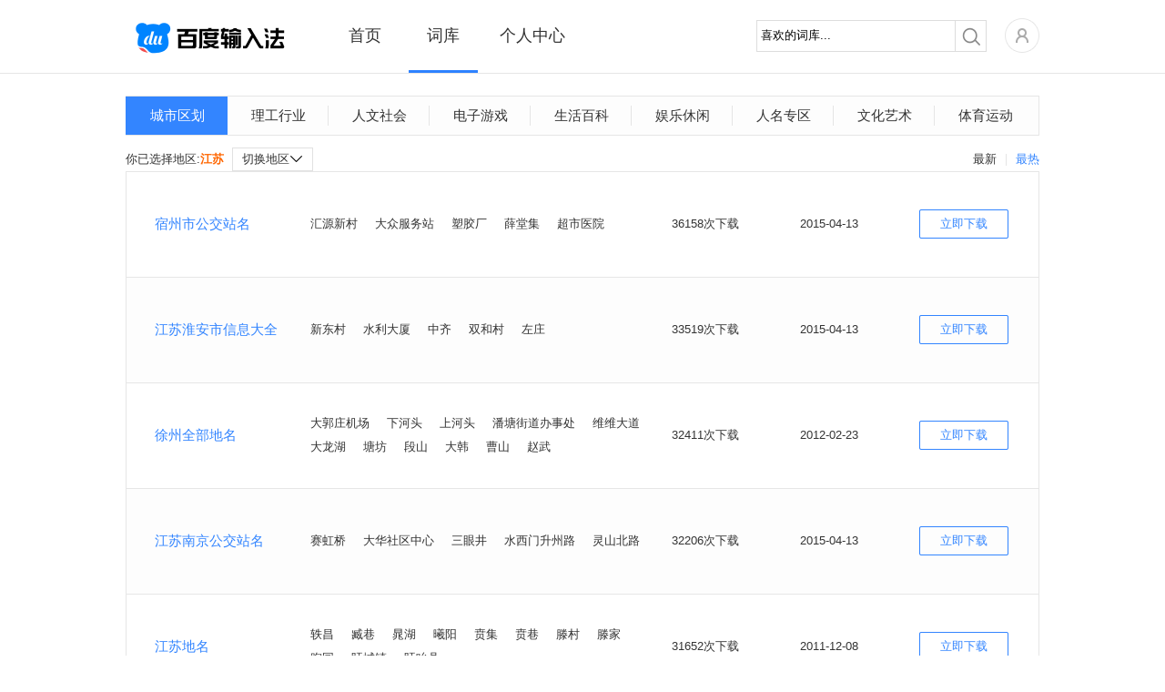

--- FILE ---
content_type: text/html; charset=utf-8
request_url: https://shurufa.baidu.com/dict_list?cid=181&page=3
body_size: 5769
content:
<!DOCTYPE html>
<html class="expanded">
<head>
<title>百度输入法-词库列表-江苏</title>
<meta http-equiv="Content-Type" content="text/html;charset=UTF-8">
<meta name="keywords" content="百度输入法,词库列表,江苏" />
<meta name="description" content="百度输入法为用户提供海量词库，智能组词及流畅长句输入等功能，并有强大的云输入辅助用户准确输入，下载江苏词库，体验百度输入法的便捷。" />
<meta property="wb:webmaster" content="68b07934c30c76be" />
<meta http-equiv="X-UA-Compatible" content="IE=edge">


<link rel="stylesheet" type="text/css" href="/static/common/pkg/common_22fd97c.css"/><link rel="stylesheet" type="text/css" href="/static/home/pkg/dict_list_c80af88.css"/><link rel="stylesheet" type="text/css" href="/static/common/css/pager_53cb791.css"/><link rel="stylesheet" type="text/css" href="/static/common/css/dictInfo_610b344.css"/><link rel="stylesheet" type="text/css" href="/static/common/css/dictHot_103ad53.css"/></head>
<body>

<div class="header">
<div class="nav main_top rel">
<div class="logo abs"><a href="/"></a></div>
<div class="nav-list rel">
<ul class="normal">
<li class="index"><a href="/" data-stats="webIndexPage.topNav.index">首页</a></li>
<li class="dict active"><a href="/dict" data-stats="webIndexPage.topNav.dict">词库</a></li>
<li class="personal"><a href="/user" data-stats="webIndexPage.topNav.user">个人中心</a></li>
</ul>
<div id='topBar' class='abs' style="left: 177px; width: 76px;"></div>
</div>
<div class="nav-right fr rel clearfix">
<div class="nav-search fl">
<form action="./dict_list" method="get" id='searchSkin' target=''>
<div class="search rel">
<span class="mask_word abs" style="display: none">喜欢的词库...</span>
<div class="keyword">
<input type="text" name="keyword" id="keyword" class="keyword_input" autocomplete="off" value="喜欢的词库...">
</div>
<div class="submit_outer">
<button type="submit" class="submit"></button>
</div>
</div>
</form>
</div>
<div class="home rel fl">
<div class='user-icon user-login-btn fl'><a id="user-login" href='https://passport.baidu.com/v2/?login&u=http%3A%2F%2Fshurufa.baidu.com' data-stats="{currentPage}.topNav.avatar_login"><img class="" src="/static/common/widget/top/images/register_5d7f38e.png?__sprite" width='38' height='38'/></a></div>
<div id="user-subMenu" class='abs'>
<div class="user-subMenu-body">
<div class="user-nologin-tip-wrapper">
<div class="user-nologin-tip clearfix">
<span class="bg fl"></span>
<span class="tip-msg fl">快登录，有众多礼包和特权等着你~</span>
</div>
</div>
<div class="user-subMenu-items">
<ul>
<li><a id="user-login-pop" href='https://passport.baidu.com/v2/?login&u=http%3A%2F%2Fshurufa.baidu.com' data-stats="{currentPage}.topNav.login" class="user-login-btn">登录</a></li>
<li class="register"><a href="https://passport.baidu.com/v2/?reg&tpl=sr&u=http%3A%2F%2Fshurufa.baidu.com" data-stats="{currentPage}.topNav.reg">注册</a></li>
</ul>
</div>
</div>
<div class="tri-out abs"></div>
<div class="tri-in abs"></div>
</div>
</div>
</div>
<div class="nav-cont"></div>
</div>
<div class='hr'></div>
</div>
<div id="dict-list-page" class="content">
<div class="main index-cont">
<div class="index-cont-l fl">
<div class="index-mod index-skins dict-list">
<div class="tab-list clearfix">
<a class="current"
                href="/dict_list?cid=157"
                cid=157 data-stats="webDictListPage.category1">城市区划</a>
<a
                href="/dict_list?cid=158"
                cid=158 data-stats="webDictListPage.category1">理工行业
</a>
<a
                href="/dict_list?cid=317"
                cid=317 data-stats="webDictListPage.category1">人文社会
</a>
<a
                href="/dict_list?cid=162"
                cid=162 data-stats="webDictListPage.category1">电子游戏
</a>
<a
                href="/dict_list?cid=159"
                cid=159 data-stats="webDictListPage.category1">生活百科
</a>
<a
                href="/dict_list?cid=163"
                cid=163 data-stats="webDictListPage.category1">娱乐休闲
</a>
<a
                href="/dict_list?cid=165"
                cid=165 data-stats="webDictListPage.category1">人名专区
</a>
<a
                href="/dict_list?cid=160"
                cid=160 data-stats="webDictListPage.category1">文化艺术
</a>
<a
                href="/dict_list?cid=161"
                cid=161 data-stats="webDictListPage.category1">体育运动
</a>
</div>
<div class="tag_contain title clearfix">
<span class="rank_title">
<a class="rank_btn blue"
       href="dict_list?cid=181&orderby=download"
       data-stats="webDictListPage.hot.cid">最热</a>
<span class="split_line"></span>
<a class="rank_btn "
       href="dict_list?cid=181&orderby=time"
       data-stats="webDictListPage.newest.cid">最新</a>
</span><span>你已选择地区:<strong>江苏</strong></span>
<div class="tag_list popup_button" href="javascript:void(0)">
<span class="tag_title">切换地区<span class="down_arrow"></span></span>
<div class="tag_ul popup_list">
<a                            href="/dict_list?cid=200" cid=200
                        data-stats="webDictListPage.category1">全国

</a>
<a                            href="/dict_list?cid=171" cid=171
                        data-stats="webDictListPage.category1">广东
</a>
<a class="active"                           href="/dict_list?cid=181" cid=181
                        data-stats="webDictListPage.category1">江苏
</a>
<a                            href="/dict_list?cid=189" cid=189
                        data-stats="webDictListPage.category1">陕西
</a>
<a                            href="/dict_list?cid=190" cid=190
                        data-stats="webDictListPage.category1">四川
</a>
<a                            href="/dict_list?cid=187" cid=187
                        data-stats="webDictListPage.category1">山东
</a>
<a                            href="/dict_list?cid=169" cid=169
                        data-stats="webDictListPage.category1">安徽
</a>
<a                            href="/dict_list?cid=179" cid=179
                        data-stats="webDictListPage.category1">湖南
</a>
<a                            href="/dict_list?cid=166" cid=166
                        data-stats="webDictListPage.category1">北京
</a>
<a                            href="/dict_list?cid=194" cid=194
                        data-stats="webDictListPage.category1">浙江
</a>
<a                            href="/dict_list?cid=183" cid=183
                        data-stats="webDictListPage.category1">辽宁
</a>
<a                            href="/dict_list?cid=172" cid=172
                        data-stats="webDictListPage.category1">广西
</a>
<a                            href="/dict_list?cid=178" cid=178
                        data-stats="webDictListPage.category1">湖北
</a>
<a                            href="/dict_list?cid=170" cid=170
                        data-stats="webDictListPage.category1">甘肃
</a>
<a                            href="/dict_list?cid=176" cid=176
                        data-stats="webDictListPage.category1">河南
</a>
<a                            href="/dict_list?cid=175" cid=175
                        data-stats="webDictListPage.category1">河北
</a>
<a                            href="/dict_list?cid=188" cid=188
                        data-stats="webDictListPage.category1">山西
</a>
<a                            href="/dict_list?cid=177" cid=177
                        data-stats="webDictListPage.category1">黑龙江
</a>
<a                            href="/dict_list?cid=168" cid=168
                        data-stats="webDictListPage.category1">福建
</a>
<a                            href="/dict_list?cid=184" cid=184
                        data-stats="webDictListPage.category1">内蒙古
</a>
<a                            href="/dict_list?cid=182" cid=182
                        data-stats="webDictListPage.category1">江西
</a>
<a                            href="/dict_list?cid=167" cid=167
                        data-stats="webDictListPage.category1">上海
</a>
<a                            href="/dict_list?cid=193" cid=193
                        data-stats="webDictListPage.category1">云南
</a>
<a                            href="/dict_list?cid=195" cid=195
                        data-stats="webDictListPage.category1">重庆
</a>
<a                            href="/dict_list?cid=173" cid=173
                        data-stats="webDictListPage.category1">贵州
</a>
<a                            href="/dict_list?cid=186" cid=186
                        data-stats="webDictListPage.category1">青海
</a>
<a                            href="/dict_list?cid=185" cid=185
                        data-stats="webDictListPage.category1">宁夏
</a>
<a                            href="/dict_list?cid=192" cid=192
                        data-stats="webDictListPage.category1">天津
</a>
<a                            href="/dict_list?cid=174" cid=174
                        data-stats="webDictListPage.category1">海南
</a>
<a                            href="/dict_list?cid=196" cid=196
                        data-stats="webDictListPage.category1">新疆
</a>
<a                            href="/dict_list?cid=180" cid=180
                        data-stats="webDictListPage.category1">吉林
</a>
<a                            href="/dict_list?cid=191" cid=191
                        data-stats="webDictListPage.category1">台湾
</a>
<a                            href="/dict_list?cid=197" cid=197
                        data-stats="webDictListPage.category1">西藏
</a>
<a                            href="/dict_list?cid=198" cid=198
                        data-stats="webDictListPage.category1">香港
</a>
<a                            href="/dict_list?cid=199" cid=199
                        data-stats="webDictListPage.category1">澳门
</a>
<a                            href="/dict_list?cid=201" cid=201
                        data-stats="webDictListPage.category1">国外地名
</a>
</div>
</div>
</div>
<div class="dict-list-info">
<table>
<tr class="even">
<td width="200">
<a href="javascript:void(0)" class="dict-name blue f14 dictInfoClick" dict-id="5575"
                           title="宿州市公交站名" data-stats="{currentPage}.dict.name">宿州市公交站名</a>
</td>
<td width="400">
<span class="dict-desc" data-stats="{currentPage}.dict.example">
<span class='exps'>汇源新村</span>
<span class='exps'>大众服务站</span>
<span class='exps'>塑胶厂</span>
<span class='exps'>薛堂集</span>
<span class='exps'>超市医院</span>
</span>
</td>
<td width="140">
<span class="dict-downcount">36158次下载</span>
</td>
<td width="130">
<span class="dict-time">2015-04-13</span>
</td>
<td width="130">
<a href="javascript:void(0)" class="dict-down dictClick" title="立即下载"
                           dict-name="宿州市公交站名" dict-innerid="4206106206" retype="dictListBtn"
                           data-stats="{currentPage}.dict.download_btn_{hasClient}">立即下载</a>
</td>
</tr>
<tr >
<td width="200">
<a href="javascript:void(0)" class="dict-name blue f14 dictInfoClick" dict-id="5781"
                           title="江苏淮安市信息大全" data-stats="{currentPage}.dict.name">江苏淮安市信息大全</a>
</td>
<td width="400">
<span class="dict-desc" data-stats="{currentPage}.dict.example">
<span class='exps'>新东村</span>
<span class='exps'>水利大厦</span>
<span class='exps'>中齐</span>
<span class='exps'>双和村</span>
<span class='exps'>左庄</span>
</span>
</td>
<td width="140">
<span class="dict-downcount">33519次下载</span>
</td>
<td width="130">
<span class="dict-time">2015-04-13</span>
</td>
<td width="130">
<a href="javascript:void(0)" class="dict-down dictClick" title="立即下载"
                           dict-name="江苏淮安市信息大全" dict-innerid="4206106316" retype="dictListBtn"
                           data-stats="{currentPage}.dict.download_btn_{hasClient}">立即下载</a>
</td>
</tr>
<tr class="even">
<td width="200">
<a href="javascript:void(0)" class="dict-name blue f14 dictInfoClick" dict-id="1207"
                           title="徐州全部地名" data-stats="{currentPage}.dict.name">徐州全部地名</a>
</td>
<td width="400">
<span class="dict-desc" data-stats="{currentPage}.dict.example">
<span class='exps'>大郭庄机场</span>
<span class='exps'>下河头</span>
<span class='exps'>上河头</span>
<span class='exps'>潘塘街道办事处</span>
<span class='exps'>维维大道</span>
<span class='exps'>大龙湖</span>
<span class='exps'>塘坊</span>
<span class='exps'>段山</span>
<span class='exps'>大韩</span>
<span class='exps'>曹山</span>
<span class='exps'>赵武</span>
</span>
</td>
<td width="140">
<span class="dict-downcount">32411次下载</span>
</td>
<td width="130">
<span class="dict-time">2012-02-23</span>
</td>
<td width="130">
<a href="javascript:void(0)" class="dict-down dictClick" title="立即下载"
                           dict-name="徐州全部地名" dict-innerid="3132361618" retype="dictListBtn"
                           data-stats="{currentPage}.dict.download_btn_{hasClient}">立即下载</a>
</td>
</tr>
<tr >
<td width="200">
<a href="javascript:void(0)" class="dict-name blue f14 dictInfoClick" dict-id="5399"
                           title="江苏南京公交站名" data-stats="{currentPage}.dict.name">江苏南京公交站名</a>
</td>
<td width="400">
<span class="dict-desc" data-stats="{currentPage}.dict.example">
<span class='exps'>赛虹桥</span>
<span class='exps'>大华社区中心</span>
<span class='exps'>三眼井</span>
<span class='exps'>水西门升州路</span>
<span class='exps'>灵山北路</span>
</span>
</td>
<td width="140">
<span class="dict-downcount">32206次下载</span>
</td>
<td width="130">
<span class="dict-time">2015-04-13</span>
</td>
<td width="130">
<a href="javascript:void(0)" class="dict-down dictClick" title="立即下载"
                           dict-name="江苏南京公交站名" dict-innerid="4206105939" retype="dictListBtn"
                           data-stats="{currentPage}.dict.download_btn_{hasClient}">立即下载</a>
</td>
</tr>
<tr class="even">
<td width="200">
<a href="javascript:void(0)" class="dict-name blue f14 dictInfoClick" dict-id="606"
                           title="江苏地名" data-stats="{currentPage}.dict.name">江苏地名</a>
</td>
<td width="400">
<span class="dict-desc" data-stats="{currentPage}.dict.example">
<span class='exps'>轶昌</span>
<span class='exps'>臧巷</span>
<span class='exps'>晁湖</span>
<span class='exps'>曦阳</span>
<span class='exps'>贲集</span>
<span class='exps'>贲巷</span>
<span class='exps'>滕村</span>
<span class='exps'>滕家</span>
<span class='exps'>煦园</span>
<span class='exps'>盱城镇</span>
<span class='exps'>盱眙县</span>
</span>
</td>
<td width="140">
<span class="dict-downcount">31652次下载</span>
</td>
<td width="130">
<span class="dict-time">2011-12-08</span>
</td>
<td width="130">
<a href="javascript:void(0)" class="dict-down dictClick" title="立即下载"
                           dict-name="江苏地名" dict-innerid="2020182" retype="dictListBtn"
                           data-stats="{currentPage}.dict.download_btn_{hasClient}">立即下载</a>
</td>
</tr>
<tr >
<td width="200">
<a href="javascript:void(0)" class="dict-name blue f14 dictInfoClick" dict-id="5702"
                           title="江苏无锡市公交站名" data-stats="{currentPage}.dict.name">江苏无锡市公交站名</a>
</td>
<td width="400">
<span class="dict-desc" data-stats="{currentPage}.dict.example">
<span class='exps'>南星苑幼儿园</span>
<span class='exps'>苏士桥</span>
<span class='exps'>新福满楼</span>
<span class='exps'>青祁路</span>
<span class='exps'>云西钢材</span>
</span>
</td>
<td width="140">
<span class="dict-downcount">31535次下载</span>
</td>
<td width="130">
<span class="dict-time">2015-04-13</span>
</td>
<td width="130">
<a href="javascript:void(0)" class="dict-down dictClick" title="立即下载"
                           dict-name="江苏无锡市公交站名" dict-innerid="4206106238" retype="dictListBtn"
                           data-stats="{currentPage}.dict.download_btn_{hasClient}">立即下载</a>
</td>
</tr>
<tr class="even">
<td width="200">
<a href="javascript:void(0)" class="dict-name blue f14 dictInfoClick" dict-id="5666"
                           title="江苏扬州公交站" data-stats="{currentPage}.dict.name">江苏扬州公交站</a>
</td>
<td width="400">
<span class="dict-desc" data-stats="{currentPage}.dict.example">
<span class='exps'>江都公交站</span>
<span class='exps'>樟木桥</span>
<span class='exps'>弘杨中学</span>
<span class='exps'>舜天</span>
<span class='exps'>王家小店</span>
</span>
</td>
<td width="140">
<span class="dict-downcount">29776次下载</span>
</td>
<td width="130">
<span class="dict-time">2015-04-13</span>
</td>
<td width="130">
<a href="javascript:void(0)" class="dict-down dictClick" title="立即下载"
                           dict-name="江苏扬州公交站" dict-innerid="4206106203" retype="dictListBtn"
                           data-stats="{currentPage}.dict.download_btn_{hasClient}">立即下载</a>
</td>
</tr>
<tr >
<td width="200">
<a href="javascript:void(0)" class="dict-name blue f14 dictInfoClick" dict-id="3224"
                           title="徐州" data-stats="{currentPage}.dict.name">徐州</a>
</td>
<td width="400">
<span class="dict-desc" data-stats="{currentPage}.dict.example">
<span class='exps'>鼓楼区</span>
<span class='exps'>贾汪区</span>
<span class='exps'>九里区</span>
<span class='exps'>泉山区</span>
<span class='exps'>铜山区</span>
<span class='exps'>云龙区</span>
</span>
</td>
<td width="140">
<span class="dict-downcount">28651次下载</span>
</td>
<td width="130">
<span class="dict-time">2015-07-10</span>
</td>
<td width="130">
<a href="javascript:void(0)" class="dict-down dictClick" title="立即下载"
                           dict-name="徐州" dict-innerid="4206104111" retype="dictListBtn"
                           data-stats="{currentPage}.dict.download_btn_{hasClient}">立即下载</a>
</td>
</tr>
</table>
</div>
<div class="pages tc">
<span class='page_count'>共有<span class='dict_cnt'>67</span>个词库</span>
<a class="first paging-left" href="dict_list?cid=181&page=2#page">&lt;</a>
<a href="dict_list?cid=181">1</a>
<a href="dict_list?cid=181&page=2#page">2</a>
<span class="cur">3</span>
<a href="dict_list?cid=181&page=4#page">4</a>
<a href="dict_list?cid=181&page=5#page">5</a>
<a href="dict_list?cid=181&page=6#page">6</a>
<a href="dict_list?cid=181&page=7#page">7</a>
<a href="dict_list?cid=181&page=8#page">8</a>
<a href="dict_list?cid=181&page=9#page">9</a>
<a class='last paging-right' href="dict_list?cid=181&page=4#page">&gt;</a>
<span class='jump_to'>跳转到&nbsp;<input maxPage='9' id='target' type='text' value=''/>&nbsp;页</span><a
            class='search_sure' id="search_do" href="dict_list?cid=181&page=">确定</a>
</div>
</div>
</div>
</div>
</div>
<div id="bottom_product">
<div class="bottom_wrapper">
<div class="product_site bottom_item fl">
<span class="item_title">产品站点</span>
<ul>
<li><a target="_blank" href="http://wubi.baidu.com/" data-stats="{currentPage}.footer.wubi">百度五笔输入法</a></li>
<li><a target="_blank" href="https://srf.baidu.com/" data-stats="{currentPage}.footer.mobile">百度手机输入法</a></li>
<li><a target="_blank" href="https://srf.baidu.com/input/mac.html" data-stats="{currentPage}.footer.mac">百度MAC输入法</a></li>
<li><a target="_blank" href="https://srf.baidu.com/site/guanwang_linux/index.html" data-stats="{currentPage}.footer.linux">百度Linux输入法</a></li>
</ul>
</div>
<div class="product_help bottom_item fl">
<span class="item_title">产品帮助</span>
<ul>
<li><a target="_blank" rel="nofollow" href="http://help.baidu.com/question?prod_en=shurufa&class=299" data-stats="{currentPage}.footer.help">使用帮助</a></li>
<li><a target="_blank" rel="nofollow" href="http://help.baidu.com/question?prod_en=shurufa&class=300" data-stats="{currentPage}.footer.question">常见问题</a></li>
<li><a target="_blank" rel="nofollow" href="http://help.baidu.com/question?prod_en=shurufa&class=556" data-stats="{currentPage}.footer.onlineVersion">在线输入法</a></li>
<li><a target="_blank" rel="nofollow" href="http://tieba.baidu.com/f?ie=utf-8&kw=%E7%99%BE%E5%BA%A6%E8%BE%93%E5%85%A5%E6%B3%95&red_tag=m3574894222" data-stats="{currentPage}.footer.forum">产品论坛中心</a></li>
<li><a target="_blank" href="https://srf.baidu.com/site/privacyclient/index.html">隐私政策</a></li>
<li><a target="_blank" href="/user_experience">用户体验计划</a></li>
</ul>
</div>
<div class="concern_us bottom_item fl">
<span class="item_title">关注我们</span>
<ul>
<li><a class="weibo_sina" rel="nofollow" title="百度输入法新浪微博" href="http://weibo.com/baidushurufa" target="_blank" data-stats="{currentPage}.footer.sinaWeibo"><span class="bg"></span><span class="title">新浪微博</span></a></li>
<li><a class="baidu_tieba" rel="nofollow" title="百度输入法官方贴吧" href="http://tieba.baidu.com/f?kw=%B0%D9%B6%C8%CA%E4%C8%EB%B7%A8" target="_blank" data-stats="{currentPage}.footer.forum"><span class="bg"></span><span class="title">官方贴吧</span></a></li>
<li><a class="weixin" title="微信公众号" href="javascript:void(0);" data-stats="{currentPage}.footer.weixin"><span class="bg"></span><span class="title">微信公众号</span></a></li>
</ul>
</div>
<div class="dimension bottom_item fl">
</div>
<div class="product_cooperation bottom_item fl">
<ul>
<li><a class="btn_cooperation" href="javascript:void(0)" ><span>表情/皮肤合作</span></a></li>
<li>欢迎原创形象品牌提供百度输<br/>入法表情包、皮肤专题。<br/>合作联系QQ：1492527008<br/>邮箱：<a href="mailto:baiduinput@baidu.com" class="qq_cooperation">baiduinput@baidu.com</a></li>
</ul>
</div>
</div>
</div>
<div id="footer" class="bottom_bar">
<span class='foot'>&copy;2026&nbsp;Baidu</span>&nbsp;|&nbsp;<a href="http://www.baidu.com/duty/" target="_blank">使用百度前必读</a>&nbsp;|&nbsp;<a href="mailto:baiduinput@baidu.com" title="商务合作联络">商务合作联络</a>&nbsp;|&nbsp;<a href="http://help.baidu.com/question?prod_en=shurufa&class=375" title="用户协议" target="_blank" data-stats="{currentPage}.footer.privacy">用户协议</a>
</div>
</body><script type="text/javascript" src="/static/common/pkg/common_7aac2e6.js"></script>
<script type="text/javascript" src="https://passport.baidu.com/passApi/js/uni_login_wrapper.js?v=20131030"></script>
<script type="text/javascript" src="/static/home/pkg/dict_list_0f33a04.js"></script>
<script type="text/javascript" src="/static/common/widget/pager/pager_7ccc2ec.js"></script>
<script type="text/javascript" src="/static/common/widget/dictInfo/dictInfo_d517c69.js"></script>
<script type="text/javascript" src="/static/common/widget/dictHot/dictHot_0d89e9a.js"></script>
<script type="text/javascript">!function(){            window.clientDownloadUrl = 'https://speedxbu.baidu.com/shurufa/ime/2023-12/1703912755762/BaiduPinyinSetup_6.1.0.16.exe';
            window.clientPubDate = '2023-12-30';
        }();
!function(){                require("common:widget/common/ime-passport.js");
                }();
!function(){    require("common:widget/top/top.js");
}();
!function(){    require("home:widget/dict_list/categoryTag/categoryTag.js");
}();
!function(){    require("common:widget/pager/pager.js");
}();
!function(){    require("common:widget/dictInfo/dictInfo.js");
    require("common:widget/dictHot/dictHot.js");
}();
!function(){    require("common:widget/footer/footer.js");
}();
!function(){        // 标记当前页是什么页，方便JS做上报统计
        window.currentPage = 'webDictListPage';
        require("common:widget/common/btnHover.js");
        require("common:widget/dictInfo/dictInfo.js");
    }();
!function(){            if(window.currentPage !== 'webSkinSubjectPage'){
                require('common:widget/common/dataReports.js');
            }
        }();</script><!--[if lt IE 8]>
<script>
        alert('检测到您的浏览器版本过低，请升级后重新打开，或者关闭浏览器的兼容模式。');
        window._hmt&&_hmt.push([window.currentPage, window.currentPage+'.unsupportedIE']);
    </script>
<![endif]-->
</html>


--- FILE ---
content_type: text/css
request_url: https://shurufa.baidu.com/static/common/css/pager_53cb791.css
body_size: 946
content:
.pages{height:32px;padding:50px 0 12px;clear:both;text-align:center;font-size:0}.pages span,.pages a{border:1px solid #eaeaea;color:#333;width:34px;height:30px;line-height:30px;display:inline-block;*display:inline;*zoom:1;border-left:0 none;font-size:14px;overflow:hidden}.pages .first{border-left:1px solid #eaeaea}.pages .paging-left,.pages .paging-right{text-indent:-999px;*text-indent:0;*font-size:0;*line-height:18px}.pages .paging-left{background-repeat: no-repeat;}.pages .paging-right{background-repeat: no-repeat;}.pages a:hover{background-color:#f2f2f2;text-decoration:none}.pages .search_sure{width:48px;border-left:1px solid #eaeaea}.pages .search_sure:hover{}.pages span.cur{background:#3385ff;color:#FFF;border-color:#3385ff}.pages .jump_to{width:132px;height:32px;border:0 none}.pages .page_count{width:auto;height:32px;border:0 none;margin-left:8px}.pages span.ddd{border:0;border-right:1px solid #eaeaea}.dict-list .pages .page_count span.dict_cnt{border:0;color:#f60;width:auto;display:inline;*zoom:normal}.dict-list .pages .page_count{margin-right:15px}#target{width:32px;height:16px;padding:6px 0;line-height:16px;border:1px solid #eaeaea;vertical-align:bottom;*vertical-align:-4px;text-align:center}#search_do{*display:inline;*zoom:1;font-size:13px;font-weight:lighter;text-decoration:none;*vertical-align:3px}.pages .paging-left{background-position:0px 0px}.pages .paging-right{background-position:-44px 0px}.pages .paging-left,.pages .paging-right{background-image: url(/static/common/widget/pager/pager_z_39be527.png)}

--- FILE ---
content_type: text/css
request_url: https://shurufa.baidu.com/static/common/css/dictHot_103ad53.css
body_size: 864
content:
.dict .list_contain{width:712px;overflow:hidden;margin:0}.dict li{float:left;margin:0 21px 0 0;width:120px;height:135px;position:relative;_display:inline}.dict li .dict_img{width:116px;height:96px;background:#f6f6f6;padding:1px;border:1px solid #e8e8e8;overflow:hidden;position:relative;cursor:pointer}.dict li .dict_img:hover{border:2px solid #e8e8e8;padding:0}.dict li .index_download{top:120px;left:26px;position:absolute;z-index:999}.dict li .index_download a{width:70px;height:24px;line-height:24px;display:block;background:#3384FE;color:#fff}.dict li .index_download a:hover{background:#4D93FE}.dict li .index_download a:active{background:#4584E4}.dict li .dict-desc{font-size:13px;text-align:center;width:120px;height:33px;line-height:33px}.dict li .index_mask{width:100%;height:100%;_height:200px;top:0;bottom:0;left:0;right:0;background:#fff;opacity:.5;filter:alpha(opacity=50);display:none}.dict li .index_mask a{display:block;width:100%;height:100%;background:0 0}#dict-list-page .dict .list_contain{width:832px;margin:0 auto}#dict-list-page .dict li{margin-right:45px;border:0}#index-page .recomm_dict .mod_title .title_more{right:26px}

--- FILE ---
content_type: text/javascript; charset=utf-8
request_url: https://ppui-static-pc.cdn.bcebos.com/passApi/js/uni_login_tangram_e4e7c83.js
body_size: 76362
content:

(function(){
    var passport=passport||window.passport||{},baidu=passport.tangramInst||baidu||window.baidu;!function(t){var p,s=document.location.protocol.toLowerCase();p=passport&&passport.ieVersion&&passport.ieVersion()<=8?"https:"===s?"https://passport.baidu.com":"http://passport.baidu.com":"https:"===s?"https://ppui-static-pc.cdn.bcebos.com":"http://ppui-static-pc.cdn.bcebos.com",t.apiDomain={staticDomain:p};var o={yiyan_intl:"https://passport.ideachat.com",mcpworld:"https://passport.mcpworld.com",ares_efficiency:"https://passport.mcpworld.com"};t.requestDomain||(t.requestDomain=o[passport.tpl]||"https://passport.baidu.com")}(passport);;
    var T,baiduInstance,baidu=T=function(a,b){return baidu.dom?baidu.dom(a,b):null};baidu.version="2.0.0.1";baidu.guid="$BAIDU$";baidu.key="tangram_guid";window[baidu.guid]=window[baidu.guid]||{};baidu.check=baidu.check||function(){};baidu.lang=baidu.lang||{};baidu.forEach=function(a,e,d){var c,f,b;if(typeof e=="function"&&a){if(typeof a.length=="number"){for(c=0,f=a.length;c<f;c++){b=a[c]||(a.charAt&&a.charAt(c));e.call(d||null,b,c,a)}}else{if(typeof a=="number"){for(c=0;c<a;c++){e.call(d||null,c,c,c)}}else{if(typeof a=="object"){for(c in a){if(a.hasOwnProperty(c)){e.call(d||null,a[c],c,a)}}}}}}return a};baidu.type=(function(){var b={},a=[,"HTMLElement","Attribute","Text",,,,,"Comment","Document",,"DocumentFragment",],d="Array Boolean Date Error Function Number RegExp String",c=b.toString;baidu.forEach(d.split(" "),function(e){b["[object "+e+"]"]=e.toLowerCase();baidu["is"+e]=function(f){return baidu.type(f)==e.toLowerCase()}});return function(f){var e=typeof f;return e!="object"?e:f==null?"null":f._type_||b[c.call(f)]||a[f.nodeType]||(f==f.window?"Window":"")||"object"}})();baidu.isDate=function(a){return baidu.type(a)=="date"&&a.toString()!="Invalid Date"&&!isNaN(a)};baidu.isElement=function(a){return baidu.type(a)=="HTMLElement"};baidu.isEnumerable=function(a){return a!=null&&typeof a=="object"&&(typeof a.length=="number"||typeof a[0]!="undefined")};baidu.isNumber=function(a){return baidu.type(a)=="number"&&isFinite(a)};baidu.isPlainObject=function(c){var a,b=Object.prototype.hasOwnProperty;if(baidu.type(c)!="object"){return false}if(c.constructor&&!b.call(c,"constructor")&&!b.call(c.constructor.prototype,"isPrototypeOf")){return false}for(a in c){}return a===undefined||b.call(c,a)};baidu.isObject=function(a){return typeof a==="function"||(typeof a==="object"&&a!=null)};baidu.extend=function(c,f){var d,m,k,a,b,g=1,e=arguments.length,l=c||{},h,j;baidu.isBoolean(c)&&(g=2)&&(l=f||{});!baidu.isObject(l)&&(l={});for(;g<e;g++){m=arguments[g];if(baidu.isObject(m)){for(k in m){a=l[k];b=m[k];if(a===b){continue}if(baidu.isBoolean(c)&&c&&b&&(baidu.isPlainObject(b)||(h=baidu.isArray(b)))){if(h){h=false;j=a&&baidu.isArray(a)?a:[]}else{j=a&&baidu.isPlainObject(a)?a:{}}l[k]=baidu.extend(c,j,b)}else{if(b!==undefined){l[k]=b}}}}}return l};baidu.createChain=function(f,d,c){var b=f=="dom"?"$DOM":"$"+f.charAt(0).toUpperCase()+f.substr(1);var e=Array.prototype.slice;var a=baidu[f]=baidu[f]||d||function(g){return baidu.extend(g,baidu[f].fn)};a.extend=function(g){var h;for(h in g){a[h]=function(){var k=arguments[0];f=="dom"&&baidu.type(k)=="string"&&(k="#"+k);var j=a(k);var i=j[h].apply(j,e.call(arguments,1));return baidu.type(i)=="$DOM"?i.get(0):i}}return baidu.extend(baidu[f].fn,g)};baidu[f][b]=baidu[f][b]||c||function(){};a.fn=baidu[f][b].prototype;return a};baidu.overwrite=function(a,d,c){for(var b=d.length-1;b>-1;b--){a.prototype[d[b]]=c(d[b])}return a};baidu.object=baidu.object||{};baidu.object.isPlain=baidu.isPlainObject;baidu.createChain("string",function(a){var b=baidu.type(a),d=new String(~"string|number".indexOf(b)?a:b),c=String.prototype;baidu.forEach(baidu.string.$String.prototype,function(f,e){c[e]||(d[e]=f)});return d});baidu.string.extend({trim:function(){var a=new RegExp("(^[\\s\\t\\xa0\\u3000]+)|([\\u3000\\xa0\\s\\t]+\x24)","g");return function(){return this.replace(a,"")}}()});baidu.createChain("array",function(d){var c=baidu.array.$Array.prototype,b=Array.prototype,a;baidu.type(d)!="array"&&(d=[]);for(a in c){b[a]||(d[a]=c[a])}return d});baidu.overwrite(baidu.array.$Array,"concat slice".split(" "),function(a){return function(){return baidu.array(Array.prototype[a].apply(this,arguments))}});baidu.array.extend({indexOf:function(b,c){baidu.check(".+(,number)?","baidu.array.indexOf");var a=this.length;(c=c|0)<0&&(c=Math.max(0,a+c));for(;c<a;c++){if(c in this&&this[c]===b){return c}}return -1}});baidu.createChain("Callbacks",function(m){var l={};function j(o){var n=l[o]={};baidu.forEach(o.split(/\s+/),function(p,q){n[p]=true});return n}m=typeof m==="string"?(l[m]||j(m)):baidu.extend({},m);var d,a,e,c,f,h,g=[],i=!m.once&&[],b=function(n){d=m.memory&&n;a=true;h=c||0;c=0;f=g.length;e=true;for(;g&&h<f;h++){if(g[h].apply(n[0],n[1])===false&&m.stopOnFalse){d=false;break}}e=false;if(g){if(i){if(i.length){b(i.shift())}}else{if(d){g=[]}else{k.disable()}}}},k={add:function(){if(g){var o=g.length;(function n(p){baidu.forEach(p,function(q,r){if((typeof q==="function")&&(!m.unique||!k.has(q))){g.push(q)}else{if(q&&q.length){n(q)}}})})(arguments);if(e){f=g.length}else{if(d){c=o;b(d)}}}return this},remove:function(){if(g){baidu.forEach(arguments,function(n,p){var o;while((o=baidu.array(g).indexOf(n,o))>-1){g.splice(o,1);if(e){if(o<=f){f--}if(o<=h){h--}}}})}return this},has:function(n){return baidu.array(g).indexOf(n)>-1},empty:function(){g=[];return this},disable:function(){g=i=d=undefined;return this},disabled:function(){return !g},lock:function(){i=undefined;if(!d){k.disable()}return this},locked:function(){return !i},fireWith:function(o,n){n=n||[];n=[o,n.slice?n.slice():n];if(g&&(!a||i)){if(e){i.push(n)}else{b(n)}}return this},fire:function(){k.fireWith(this,arguments);return this},fired:function(){return !!a}};return k},function(){});baidu.createChain("Deferred",function(c){var f=Array.prototype.slice;var b=[["resolve","done",baidu.Callbacks("once memory"),"resolved"],["reject","fail",baidu.Callbacks("once memory"),"rejected"],["notify","progress",baidu.Callbacks("memory")]],d="pending",e={state:function(){return d},always:function(){a.done(arguments).fail(arguments);return this},then:function(){var g=arguments;return baidu.Deferred(function(h){baidu.forEach(b,function(j,k){var m=j[0],l=g[k];a[j[1]]((typeof l==="function")?function(){var i=l.apply(this,arguments);if(i&&(typeof i.promise==="function")){i.promise().done(h.resolve).fail(h.reject).progress(h.notify)}else{h[m+"With"](this===a?h:this,[i])}}:h[m])});g=null}).promise()},promise:function(g){return typeof g==="object"?baidu.extend(g,e):e}},a={};e.pipe=e.then;baidu.forEach(b,function(g,h){var k=g[2],j=g[3];e[g[1]]=k.add;if(j){k.add(function(){d=j},b[h^1][2].disable,b[2][2].lock)}a[g[0]]=k.fire;a[g[0]+"With"]=k.fireWith});e.promise(a);if(c){c.call(a,a)}baidu.extend(baidu,{when:function(l){var j=0,n=f.call(arguments),g=n.length,h=g!==1||(l&&(typeof l.promise==="function"))?g:0,q=h===1?l:baidu.Deferred(),k=function(s,t,r){return function(i){t[s]=this;r[s]=arguments.length>1?f.call(arguments):i;if(r===p){q.notifyWith(t,r)}else{if(!(--h)){q.resolveWith(t,r)}}}},p,m,o;if(g>1){p=new Array(g);m=new Array(g);o=new Array(g);for(;j<g;j++){if(n[j]&&(typeof n[j].promise==="function")){n[j].promise().done(k(j,o,n)).fail(q.reject).progress(k(j,m,p))}else{--h}}}if(!h){q.resolveWith(o,n)}return q.promise()}});return a},function(){});baidu._util_=baidu._util_||{};baidu.global=baidu.global||(function(){var a=baidu._util_.$global=window[baidu.guid];return function(c,d,b){if(typeof d!="undefined"){d=b&&typeof a[c]!="undefined"?a[c]:d;a[c]=d}else{if(c&&typeof a[c]=="undefined"){a[c]={}}}return a[c]}})();baidu.browser=baidu.browser||function(){var b=navigator.userAgent;var a={isStrict:document.compatMode=="CSS1Compat",isGecko:/gecko/i.test(b)&&!/like gecko/i.test(b),isWebkit:/webkit/i.test(b)};try{/ (\d + \.\d + ) /.test(external.max_version)&&(a.maxthon=+RegExp["\x241"])}catch(c){}switch(true){case /msie(\d+\.\d+)/i.test(b):a.ie=document.documentMode||+RegExp["\x241"];break;case /chrome\/(\d+\.\d+)/i.test(b):a.chrome=+RegExp["\x241"];break;case /(\d+\.\d)?(?:\.\d)?\s+safari\/?(\d+\.\d+)?/i.test(b)&&!/chrome/i.test(b):a.safari=+(RegExp["\x241"]||RegExp["\x242"]);break;case /firefox\/(\d+\.\d+)/i.test(b):a.firefox=+RegExp["\x241"];break;case /opera(\/|)(\d+(\.\d+)?)(.+?(version\/(\d+(\.\d+)?)))?/i.test(b):a.opera=+(RegExp["\x246"]||RegExp["\x242"]);break}baidu.extend(baidu,a);return a}();baidu.id=function(){var b=baidu.global("_maps_id"),a=baidu.key;baidu.global("_counter",1,true);return function(d,h){var g,f=baidu.isString(d),c=baidu.isObject(d),i=c?d[a]:f?d:"";if(baidu.isString(h)){switch(h){case"get":return c?i:b[i];break;case"remove":case"delete":if(g=b[i]){if(baidu.browser.ie&&baidu.isElement(g)){g.removeAttribute(a)}else{delete g[a]}delete b[i]}return i;break;case"decontrol":!(g=b[i])&&c&&(d[a]=i=baidu.id());i&&delete b[i];return i;break;default:if(f){(g=b[i])&&delete b[i];g&&(b[g[a]=h]=g)}else{if(c){i&&delete b[i];b[d[a]=h]=d}}return h}}if(c){!i&&(b[d[a]=i=baidu.id()]=d);return i}else{if(f){return b[d]}}return"TANGRAM__PSP_"+baidu._util_.$global._counter++}}();baidu.id.key="tangram_guid";baidu.merge=function(e,c){var d=e.length,b=0;if(typeof c.length==="number"){for(var a=c.length;b<a;b++){e[d++]=c[b]}}else{while(c[b]!==undefined){e[d++]=c[b++]}}e.length=d;return e};baidu.array.extend({unique:function(e){var b=this.length,a=this.slice(0),d,c;if("function"!=typeof e){e=function(g,f){return g===f}}while(--b>0){c=a[b];d=b;while(d--){if(e(c,a[d])){a.splice(b,1);break}}}b=this.length=a.length;for(d=0;d<b;d++){this[d]=a[d]}return this}});baidu.query=baidu.query||(function(){var d=/ ^ (\w * )# ([\w\ - \$] + ) $ /,a=/^#([\w\-\$]+)$/;rTag=/^\w+$/,rClass=/^(\w*)\.([\w\-\$]+)$/,rComboClass=/^(\.[\w\-\$]+)+$/;rDivider=/\s*,\s*/,rSpace=/\s+/g,slice=Array.prototype.slice;function c(h,f){var o,n,e,i,g,m,j,l,k=[];if(d.test(h)){e=RegExp.$2;g=RegExp.$1||"*";baidu.forEach(f.getElementsByTagName(g),function(p){p.id==e&&k.push(p)})}else{if(rTag.test(h)||h=="*"){baidu.merge(k,f.getElementsByTagName(h))}else{if(rClass.test(h)){j=[];g=RegExp.$1;m=RegExp.$2;o=" "+m+" ";if(f.getElementsByClassName){j=f.getElementsByClassName(m)}else{baidu.forEach(f.getElementsByTagName("*"),function(p){p.className&&(" "+p.className+" ").indexOf(o)>-1&&(j.push(p))})}if(g&&(g=g.toUpperCase())){baidu.forEach(j,function(p){p.tagName.toUpperCase()===g&&k.push(p)})}else{baidu.merge(k,j)}}else{if(rComboClass.test(h)){l=h.substr(1).split(".");baidu.forEach(f.getElementsByTagName("*"),function(p){if(p.className){o=" "+p.className+" ";n=true;baidu.forEach(l,function(q){o.indexOf(" "+q+" ")==-1&&(n=false)});n&&k.push(p)}})}}}}return k}function b(e,g){var f,h=e,j="__tangram__",i=[];if(!g&&a.test(h)&&(f=document.getElementById(h.substr(1)))){return[f]}g=g||document;if(g.querySelectorAll){if(g.nodeType==1&&!g.id){g.id=j;f=g.querySelectorAll("#"+j+" "+h);g.id=""}else{f=g.querySelectorAll(h)}return f}else{if(h.indexOf(" ")==-1){return c(h,g)}baidu.forEach(c(h.substr(0,h.indexOf(" ")),g),function(k){baidu.merge(i,b(h.substr(h.indexOf(" ")+1),k))})}return i}return function(f,h,g){if(!f||typeof f!="string"){return g||[]}var e=[];f=f.replace(rSpace," ");g&&baidu.merge(e,g)&&(g.length=0);baidu.forEach(f.indexOf(",")>0?f.split(rDivider):[f],function(i){baidu.merge(e,b(i,h))});return baidu.merge(g||[],baidu.array(e).unique())}})();baidu.createChain("dom",function(a,b){var d,c=new baidu.dom.$DOM(b);if(!a){return c}if(a._type_=="$DOM"){return a}else{if(a.nodeType||a==a.window){c[0]=a;c.length=1;return c}else{if(a.length&&c.toString.call(a)!="[object String]"){return baidu.merge(c,a)}else{if(typeof a=="string"){if(a.charAt(0)=="<"&&a.charAt(a.length-1)==">"&&a.length>2){if(baidu.dom.createElements){baidu.merge(c,baidu.dom.createElements(a))}}else{baidu.query(a,b,c)}}else{if(typeof a=="function"){return c.ready?c.ready(a):c}}}}}return c},function(a){this.length=0;this._type_="$DOM";this.context=a||document}).extend({size:function(){return this.length},splice:function(){},get:function(a){if(typeof a=="number"){return a<0?this[this.length+a]:this[a]}return Array.prototype.slice.call(this,0)},toArray:function(){return this.get()}});baidu.dom.extend({ready:function(){var f=false,e=[],b;if(document.addEventListener){b=function(){document.removeEventListener("DOMContentLoaded",b,false);c()}}else{if(document.attachEvent){b=function(){if(document.readyState==="complete"){document.detachEvent("onreadystatechange",b);c()}}}}function c(){if(!c.isReady){c.isReady=true;for(var h=0,g=e.length;h<g;h++){e[h]()}}}function a(){try{document.documentElement.doScroll("left")}catch(g){setTimeout(a,1);return}c()}function d(){if(f){return}f=true;if(document.readyState==="complete"){c.isReady=true}else{if(document.addEventListener){document.addEventListener("DOMContentLoaded",b,false);window.addEventListener("load",c,false)}else{if(document.attachEvent){document.attachEvent("onreadystatechange",b);window.attachEvent("onload",c);var g=false;try{g=window.frameElement==null}catch(h){}if(document.documentElement.doScroll&&g){a()}}}}}d();return function(g){if(g){c.isReady?g():e.push(g)}return this}}()});baidu.dom.ready=baidu.dom.fn.ready;baidu.support=baidu.support||function(){var e=document.createElement("div"),d,b,c;e.innerHTML='<a href="/a" style="top:1px; float: left; opacity: .55">Tangram</a><input type="checkbox">';b=e.getElementsByTagName("A")[0];c=e.getElementsByTagName("input")[0];c.checked=true;d={opacity:b.style.opacity==="0.55",cssFloat:!!b.style.cssFloat,noCloneChecked:c.cloneNode(true).checked,noCloneEvent:true};if(!e.addEventListener&&e.attachEvent&&e.fireEvent){e.attachEvent("onclick",function(){d.noCloneEvent=false});e.cloneNode(true).fireEvent("onclick")}baidu(function(){var h=document.getElementsByTagName("body")[0],f=document.createElement("div"),a=document.createElement("div"),n="padding: 0; margin: 0; border: ",m="left: 0; top: 0; width: 0px; height: 0px; ",j=m+n+"0; visibility: hidden;",o=m+n+"5px solid #000; position: absolute;",q,r,l,g,p;f.style.cssText="position: static;"+j;h.insertBefore(f,h.firstChild);f.appendChild(a);a.style.cssText="position: absolute;"+j;a.innerHTML='<div style="'+o+'display: bloack;"><div style="'+n+'0; display: block; overflow: hidden;"></div></div><table style="'+o+'" cellpadding="0" cellspacing="0"><tr><td></td></tr></table>';q=a.firstChild;r=q.firstChild;p=q.nextSibling;d.hasBorderWidth=r.offsetTop>=5;d.hasTableCellBorderWidth=p.rows[0].cells[0].offsetTop>=5;r.style.position="fixed";r.style.top="20px";d.fixedPosition=r.offsetTop===20||r.offsetTop===15;d.deleteExpando=true;try{delete a.test}catch(i){d.deleteExpando=false}l=document.createElement("select");g=l.appendChild(document.createElement("option"));l.disabled=true;d.optDisabled=!g.disabled;d.optSelected=g.selected;a.setAttribute("className","t");a.innerHTML="  <link/><table></table><a href='/a'>a</a><input type='checkbox'/>";var k=a.getElementsByTagName("input")[0];d.checkOn=(k.value==="on");d.htmlSerialize=!!a.getElementsByTagName("link").length;d.leadingWhitespace=(a.firstChild.nodeType===3);d.getSetAttribute=a.className!=="t";d.pixelMargin=true;a.innerHTML="";a.style.cssText="box-sizing:border-box;-moz-box-sizing:border-box;-webkit-box-sizing:border-box;padding:1px;border:1px;display:block;width:4px;margin-top:1%;position:absolute;top:1%;";if(window.getComputedStyle){d.pixelMargin=(window.getComputedStyle(a,null)||{}).marginTop!=="1%"}var k=document.createElement("input");k.value="t";k.setAttribute("type","radio");d.radioValue=k.value==="t";d.hrefNormalized=(b.getAttribute("href")==="/a");d.style=/top/.test(b.getAttribute("style"));d.enctype=!!document.createElement("form").enctype;h.removeChild(f);f=a=q=r=p=null});return d}();baidu.createChain("event",function(){var a={};return function(c,b){switch(baidu.type(c)){case"object":return a.originalEvent===c?a:(a=new baidu.event.$Event(c));case"$Event":return c;case"string":var d=new baidu.event.$Event(c);typeof b=="object"&&baidu.forEach(d,b);return d}}}(),function(d){var i,b,g;var c=this;this._type_="$Event";if(typeof d=="object"&&d.type){c.originalEvent=i=d;baidu.forEach("altKey bubbles button buttons cancelable clientX clientY ctrlKey commandKey currentTarget fromElement metaKey screenX screenY shiftKey toElement type view which triggerData".split(" "),function(e){c[e]=i[e]});c.target=c.srcElement=i.srcElement||((b=i.target)&&(b.nodeType==3?b.parentNode:b));c.relatedTarget=i.relatedTarget||((b=i.fromElement)&&(b===c.target?i.toElement:b));c.keyCode=c.which=i.keyCode||i.which;if(!c.which&&i.button!==undefined){c.which=i.button&1?1:(i.button&2?3:(i.button&4?2:0))}var h=document.documentElement,a=document.body;c.pageX=i.pageX||(i.clientX+(h&&h.scrollLeft||a&&a.scrollLeft||0)-(h&&h.clientLeft||a&&a.clientLeft||0));c.pageY=i.pageY||(i.clientY+(h&&h.scrollTop||a&&a.scrollTop||0)-(h&&h.clientTop||a&&a.clientTop||0));c.data}typeof d=="string"&&(this.type=d);this.timeStamp=new Date().getTime()}).extend({stopPropagation:function(){var a=this.originalEvent;a&&(a.stopPropagation?a.stopPropagation():a.cancelBubble=true)},preventDefault:function(){var a=this.originalEvent;a&&(a.preventDefault?a.preventDefault():a.returnValue=false)}});baidu.dom.extend({each:function(c){baidu.check("function","baidu.dom.each");var b,a,d=this.length;for(b=0;b<d;b++){a=c.call(this[b],b,this[b],this);if(a===false||a=="break"){break}}return this}});baidu.dom.match=function(){var b=/^[\w\#\-\$\.\*]+$/,c=document.createElement("DIV");c.id="__tangram__";return function(k,e,i){var f,h=baidu.array();switch(baidu.type(e)){case"$DOM":for(var d=k.length-1;d>-1;d--){for(var j=e.length-1;j>-1;j--){k[d]===e[j]&&h.push(k[d])}}break;case"function":baidu.forEach(k,function(m,l){e.call(m,l)&&h.push(m)});break;case"HTMLElement":baidu.forEach(k,function(l){l==e&&h.push(l)});break;case"string":var g=baidu.query(e,i||document);baidu.forEach(k,function(o){if(f=a(o)){var m=f.nodeType==1?baidu.query(e,f):g;for(var l=0,p=m.length;l<p;l++){if(m[l]===o){h.push(o);break}}}});h=h.unique();break;default:h=baidu.array(k).unique();break}return h};function a(f){var d=[],e;while(f=f.parentNode){f.nodeType&&d.push(f)}for(var e=d.length-1;e>-1;e--){if(d[e].nodeType==1||d[e].nodeType==9){return d[e]}}return null}}();baidu.dom.extend({is:function(a){return baidu.dom.match(this,a).length>0}});baidu.dom.extend({triggerHandler:function(c,b){var a=baidu._util_.eventBase;baidu.forEach(this,function(d){a.fireHandler(d,c,b)});return this}});baidu.dom._g=function(a){return baidu.type(a)==="string"?document.getElementById(a):a};baidu.dom.extend({contains:function(b){b=baidu.dom(b);if(this.size()<=0||b.size()<=0){return false}var a=this[0];b=b[0];return a.contains?a!=b&&a.contains(b):!!(a.compareDocumentPosition(b)&16)}});baidu.dom.contains=function(a,b){var c=baidu.dom._g;a=c(a);b=c(b);return a.contains?a!=b&&a.contains(b):!!(a.compareDocumentPosition(b)&16)};baidu.dom.extend({closest:function(a,c){var b=baidu.array();baidu.forEach(this,function(e){var d=[e];while(e=e.parentNode){e.nodeType&&d.push(e)}d=baidu.dom.match(d,a,c);d.length&&b.push(d[0])});return baidu.dom(b.unique())}});baidu._util_.eventBase=function(){var a={};var e={};var j=window.addEventListener?function(m,k,l){m.addEventListener(k,l,false)}:window.attachEvent?function(m,k,l){m.attachEvent("on"+k,l)}:function(){};var i=function(n,k,m){var p=baidu.id(n);var o=e[p]=e[p]||{};if(o[k]){return}o[k]=1;var l=function(t){var r=Array.prototype.slice.call(arguments,1);r.unshift(t=baidu.event(t));if(!t.currentTarget){t.currentTarget=n}for(var s=0,q=m.length;s<q;s+=2){m[s].apply(this,r)}};j(n,k,l)};var c=function(p,l,r,n,o){var s=function(v){var u=baidu.dom(v.target);if(o&&!v.data){v.data=o}if(v.triggerData){[].push.apply(arguments,v.triggerData)}if(!n){return v.result=r.apply(p,arguments)}if(u.is(n)||u.is(n+" *")){return v.result=r.apply(baidu.dom(v.target).closest(n)[0],arguments)}};var m=baidu.id(p);var q=a[m]||(a[m]={});var k=q[l]||(q[l]=[]);k.push(s,r);i(p,l,k);return s};var h=function(q,k,t,n){var l;if(!(l=baidu.id(q,"get"))){return}var s=a[l]||(a[l]={});var r={"mouseenter":"mouseover","mouseleave":"mouseout","focusin":"focus","focusout":"blur"};var m=s[k]||(s[k]=[]);if(r[k]){s[r[k]]=[]}for(var o=m.length-1,p;o>=0;o--){if(p=m[o],p===t){m.splice(o-1,2)}}};var d=function(n,m){var l;if(!(l=baidu.id(n,"get"))){return}var o=a[l]||(a[l]={});var k=function(q){var p=o[q]||(o[q]=[]);for(var r=p.length-1,s;r>=0;r-=2){s=p[r],h(n,q,s)}};if(m){k(m)}else{for(var m in o){k(m)}}};var b=function(s,n,m){var o;if(!(o=baidu.id(s,"get"))){return}var u=a[o]||(a[o]={});var p=u[n]||(u[n]=[]);var k=baidu.event({type:n});var t=[k];if(m){k.triggerData=m,t.push.apply(t,m)}for(var r=0,q=p.length;r<q;r+=2){p[r].apply(this,t)}};var g=function(r){var n;if(!(n=baidu.id(r,"get"))){return}var s=a[n]||(a[n]={});var o={},k;for(var q in s){k=o[q]=[];ce=s[q];for(var p=1,m=ce.length;p<m;p+=2){k.push(ce[p])}}return o};var f=function(m){switch(m){case"focusin":case"focusout":if(!/firefox/i.test(navigator.userAgent)){return false}var l={},k=m=="focusin"?"focus":"blur";l[m]=function(r,p){if(typeof r=="function"){p=r,r=null}var q=this;if(!p){return this.triggerHandler(m,r)}else{var o=function(){q.triggerHandler(m)};baidu.forEach(this,function(s){baidu("textarea,select,input,button,a",s).on(k,o)});return this._on(m,r,p),this}};return baidu.dom.extend(l),true;case"mouseenter":case"mouseleave":if(/msie/i.test(navigator.userAgent)){return false}var l={},k=m=="mouseenter"?"mouseover":"mouseout";var n=baidu.dom.contains;l[m]=function(r,p){if(arguments.length==0){return this.trigger(m)}if(typeof r=="function"){p=r,r=null}var q=this;var o=function(s){related=s.relatedTarget;if(!related||(related!==this&&!n(this,related))){q.triggerHandler(m)}};baidu.forEach(this,function(s){this.on(k,o)},this);return this._on(m,r,p),this};return baidu.dom.extend(l),true}return false};return{add:function(o,m,l,k,n){return c(o,m,l,k,n)},get:function(k){return g(k)},remove:function(n,m,l,k){var o;if((o=baidu.id(n,"get"))&&l&&l["_"+o+"_"+m]){l=l["_"+o+"_"+m],delete l["_"+o+"_"+m]}if(typeof l=="function"){return h(n,m,l,k)}else{return d(n,m,k)}},removeAll:function(k){return d(k)},fireHandler:function(m,l,k){return b(m,l,k)},method:function(n){if(arguments.length>1){for(var o=0,k=arguments.length;o<k;o++){this.method(arguments[o])}return this}if(!f(n)){var m={};m[n]=function(p,l){if(arguments.length==0){return this.trigger(n)}else{if(typeof p=="function"){l=p,p=null}return this._on(n,p,l)}};baidu.dom.extend(m)}},_getEventsLength:function(o,p){var k=0,n;if(o){n=a[baidu.id(o[0]||o,"get")];if(p){n[p]&&(k=n[p].length)}else{for(var m in n){k+=n[m].length}}}else{for(var m in a){n=a[m];for(var l in n){k+=n[l].length}}}return k/2}}}();baidu._util_.eventBase.method("blur","change","click","dblclick","error","focus","focusin","focusout","keydown","keypress","keyup","mousedown","mouseenter","mouseleave","mousemove","mouseout","mouseover","mouseup","resize","scroll","select","submit","load","unload","contextmenu");baidu.dom.g=function(a){if(!a){return null}if("string"==typeof a||a instanceof String){return document.getElementById(a)}else{if(a.nodeName&&(a.nodeType==1||a.nodeType==9)){return a}}return null};baidu.dom.extend({on:function(d,a,f,e){var c=baidu._util_.eventBase;var b={mouseenter:1,mouseleave:1,focusin:1,focusout:1};if(typeof a=="object"&&a){e=f,f=a,a=null}else{if(typeof f=="function"){e=f,f=null}else{if(typeof a=="function"){e=a,a=f=null}}}if(typeof d=="string"){d=d.split(/[ ,]+/);this.each(function(){baidu.forEach(d,function(g){if(b[g]){baidu(this)[g](f,e)}else{c.add(this,g,e,a,f)}},this)})}else{if(typeof d=="object"){if(e){e=null}baidu.forEach(d,function(h,g){this.on(g,a,f,h)},this)}}return this},_on:function(a,d,c){var b=baidu._util_.eventBase;this.each(function(){b.add(this,a,c,undefined,d)});return this}});baidu.event.on=baidu.on=function(a,c,b){a=baidu.dom.g(a);baidu.dom(a).on(c.replace(/^\s*on/,""),b);return a};void function(){var u=location?location.href:document.location.href,G=/^(?:about|app|app\-storage|.+\-extension|file|res|widget):$/,H=/^\/\//,I=/^([\w\+\.\-]+:)(?:\/\/([^\/?#:]*)(?::(\d+)|)|)/,t=/#.*$/,r=/\[\]$/,p=/^(?:GET|HEAD)$/,A=/([?&])_=[^&]*/,v=/^(.*?):[ \t]*([^\r\n]*)\r?$/mg,F=/^[\],:{}\s]*$/,f=/(?:^|:|,)(?:\s*\[)+/g,a=/\\(?:["\\\/bfnrt]|u[\da-fA-F]{4})/g,g=/"[^"\\\r\n]*"|true|false|null|-?(?:\d\d*\.|)\d+(?:[eE][\-+]?\d+|)/g,e=["*/"]+["*"],d={},s={},y={},j={},E=I.exec(u.toLowerCase())||[];function z(N){var L,M;if(!N||baidu.type(N)!=="string"){return null}try{if(window.DOMParser){M=new DOMParser();L=M.parseFromString(N,"text/xml")}else{L=new ActiveXObject("Microsoft.XMLDOM");L.async="false";L.loadXML(N)}}catch(O){L=undefined}if(!L||!L.documentElement||L.getElementsByTagName("parsererror").length){throw new Error("Invalid XML: "+N)}return L}function q(L){if(!L||baidu.type(L)!=="string"){return null}L=baidu.string(L).trim();if(window.JSON&&window.JSON.parse){return window.JSON.parse(L)}if(F.test(L.replace(a,"@").replace(g,"]").replace(f,""))){return(new Function("return "+L))()}throw new Error("Invalid JSON: "+L)}function w(L){if(L&&/\S/.test(L)){(window.execScript||function(M){window["eval"].call(window,M)})(L)}}function B(L){return function(R,P){if(baidu.type(R)!=="string"){P=R;R="*"}var N=R.toLowerCase().split(/\s+/),Q,S;if(baidu.type(P)==="function"){for(var M=0,O;O=N[M];M++){Q=/^\+/.test(O);Q&&(O=O.substr(1)||"*");S=L[O]=L[O]||[];S[Q?"unshift":"push"](P)}}}}function l(L,V,R){var Q,S,P,M,N=L.contents,U=L.dataTypes,O=L.responseFields;for(S in O){if(S in R){V[O[S]]=R[S]}}while(U[0]==="*"){U.shift();if(Q===undefined){Q=L.mimeType||V.getResponseHeader("content-type")}}if(Q){for(S in N){if(N[S]&&N[S].test(Q)){U.unshift(S);break}}}if(U[0] in R){P=U[0]}else{for(S in R){if(!U[0]||L.converters[S+" "+U[0]]){P=S;break}if(!M){M=S}}P=P||M}if(P){if(P!==U[0]){U.unshift(P)}return R[P]}}function D(L,N){var R=L.dataTypes.slice(),M=R[0],V={},U,Q;L.dataFilter&&(N=L.dataFilter(N,L.dataType));if(R[1]){for(var O in L.converters){V[O.toLowerCase()]=L.converters[O]}}for(var O=0,W;W=R[++O];){if(W!=="*"){if(M!=="*"&&M!==W){U=V[M+" "+W]||V["* "+W];if(!U){for(var S in V){Q=S.split(" ");if(Q[1]===W){U=V[M+" "+Q[0]]||V["* "+Q[0]];if(U){if(U===true){U=V[S]}else{if(V[S]!==true){W=Q[0];R.splice(O--,0,W)}}break}}}}if(U!==true){if(U&&L["throws"]){N=U(N)}else{try{N=U(N)}catch(P){return{state:"parsererror",error:U?P:"No conversion from "+M+" to "+W}}}}}M=W}}return{state:"success",data:N}}function i(M,W,Q,U,S,O){S=S||W.dataTypes[0];O=O||{};O[S]=true;var V,R=M[S],L=R?R.length:0,P=(M===d);for(var N=0;N<L&&(P||!V);N++){V=R[N](W,Q,U);if(typeof V==="string"){if(!P||O[V]){V=undefined}else{W.dataTypes.unshift(V);V=i(M,W,Q,U,V,O)}}}if((P||!V)&&!O["*"]){V=i(M,W,Q,U,"*",O)}return V}baidu.createChain("ajax",function(P,N){if(baidu.object.isPlain(P)){N=P;P=undefined}N=N||{};var V=baidu.ajax.setup({},N),aj=V.context||V,M,U,Z,ai=baidu.Deferred(),ad=baidu.Callbacks("once memory"),R=V.statusCode||{},Q=0,ae={},Y={},S="canceled",ag,O,ab,ah=baidu.extend(new baidu.ajax.$Ajax(P,V),{readyState:0,setRequestHeader:function(al,am){if(!Q){var ak=al.toLowerCase();al=ae[ak]=ae[ak]||al;Y[al]=am}},getAllResponseHeaders:function(){return Q===2?ag:null},getResponseHeader:function(al){var ak;if(Q===2){if(!O){O={};while(ak=v.exec(ag)){O[ak[1].toLowerCase()]=ak[2]}}ak=O[al.toLowerCase()]}return ak===undefined?null:ak},overrideMimeType:function(ak){!Q&&(V.mimeType=ak);return this},abort:function(ak){ak=ak||S;ab&&ab.abort(ak);X(0,ak);return this}});var W;function X(ap,al,aq,am){var an=al,ak,au,ar,ao,at;if(Q===2){return}Q=2;W&&clearTimeout(W);ab=undefined;ag=am||"";ah.readyState=ap>0?4:0;aq&&(ao=l(V,ah,aq));if(ap>=200&&ap<300||ap===304){if(V.ifModified){at=ah.getResponseHeader("Last-Modified");at&&(y[U]=at);at=ah.getResponseHeader("Etag");at&&(j[U]=at)}if(ap===304){an="notmodified";ak=true}else{ak=D(V,ao);an=ak.state;au=ak.data;ar=ak.error;ak=!ar}}else{ar=an;if(!an||ap){an="error";ap<0&&(ap=0)}}ah.status=ap;ah.statusText=""+(al||an);if(ak){ai.resolveWith(aj,[au,an,ah])}else{ai.rejectWith(aj,[ah,an,ar])}ah.statusCode(R);R=undefined;ad.fireWith(aj,[ah,an])}ai.promise(ah);ah.success=ah.done;ah.error=ah.fail;ah.complete=ad.add;ah.statusCode=function(al){if(al){if(Q<2){for(var ak in al){R[ak]=[R[ak],al[ak]]}}else{ah.always(al[ah.status])}}return this};V.url=((P||V.url)+"").replace(t,"").replace(H,E[1]+"//");V.dataTypes=baidu.string(V.dataType||"*").trim().toLowerCase().split(/\s+/);if(V.crossDomain==null){Z=I.exec(V.url.toLowerCase());V.crossDomain=!!(Z&&(Z[1]!=E[1]||Z[2]!=E[2]||(Z[3]||(Z[1]==="http:"?80:443))!=(E[3]||(E[1]==="http:"?80:443))))}if(V.data&&V.processData&&baidu.type(V.data)!=="string"){V.data=baidu.ajax.param(V.data,V.traditional)}i(d,V,N,ah);if(Q===2){return""}M=V.global;V.type=V.type.toUpperCase();V.hasContent=!p.test(V.type);if(!V.hasContent){if(V.data){V.url+=(~V.url.indexOf("?")?"&":"?")+V.data;delete V.data}U=V.url;if(V.cache===false){var L=new Date().getTime(),af=V.url.replace(A,"$1_="+L);V.url=af+(af===V.url?(~V.url.indexOf("?")?"&":"?")+"_="+L:"")}}if(V.data&&V.hasContent&&V.contentType!==false||N.contentType){ah.setRequestHeader("Content-Type",V.contentType)}if(V.ifModified){U=U||V.url;y[U]&&ah.setRequestHeader("If-Modified-Since",y[U]);j[U]&&ah.setRequestHeader("If-None-Match",j[U])}ah.setRequestHeader("Accept",V.dataTypes[0]&&V.accepts[V.dataTypes[0]]?V.accepts[V.dataTypes[0]]+(V.dataTypes[0]!=="*"?", "+e+"; q=0.01":""):V.accepts["*"]);for(var aa in V.headers){ah.setRequestHeader(aa,V.headers[aa])}if(V.beforeSend&&(V.beforeSend.call(aj,ah,V)===false||Q===2)){return ah.abort()}S="abort";for(var aa in {success:1,error:1,complete:1}){ah[aa](V[aa])}ab=i(s,V,N,ah);if(!ab){X(-1,"No Transport")}else{ah.readyState=1;if(V.async&&V.timeout>0){W=setTimeout(function(){ah.abort("timeout")},V.timeout)}try{Q=1;ab.send(Y,X)}catch(ac){if(Q<2){X(-1,ac)}else{throw ac}}}return ah},function(M,L){this.url=M;this.options=L});baidu.ajax.settings={url:u,isLocal:G.test(E[1]),global:true,type:"GET",contentType:"application/x-www-form-urlencoded; charset=UTF-8",processData:true,async:true,accepts:{xml:"application/xml, text/xml",html:"text/html",text:"text/plain",json:"application/json, text/javascript","*":e},contents:{xml:/xml/,html:/html/,json:/json/},responseFields:{xml:"responseXML",text:"responseText"},converters:{"* text":window.String,"text html":true,"text json":q,"text xml":z},flatOptions:{context:true,url:true}};function K(N,P){var O=baidu.ajax.settings.flatOptions||{},L;for(var M in P){if(P[M]!==undefined){(O[M]?N:(L||(L={})))[M]=P[M]}}L&&baidu.extend(true,N,L)}baidu.ajax.setup=function(M,L){if(L){K(M,baidu.ajax.settings)}else{L=M;M=baidu.ajax.settings}K(M,L);return M};function o(N,L,M){M=baidu.type(M)==="function"?M():(M||"");N.push(encodeURIComponent(L)+"="+encodeURIComponent(M))}function b(P,M,O,N){if(baidu.type(O)==="array"){baidu.forEach(O,function(R,Q){if(N||r.test(M)){o(P,M,R)}else{b(P,M+"["+(typeof R==="object"?Q:"")+"]",R,N)}})}else{if(!N&&baidu.type(O)==="object"){for(var L in O){b(P,M+"["+L+"]",O[L],N)}}else{o(P,M,O)}}}baidu.ajax.param=function(O,N){var L=[];if(baidu.type(O)==="array"){baidu.forEach(O,function(P){o(L,P.name,P.value)})}else{for(var M in O){b(L,M,O[M],N)}}return L.join("&").replace(/%20/g,"+")};baidu.ajax.prefilter=B(d);baidu.ajax.transport=B(s);var h=[],c=/(=)\?(?=&|$)|\?\?/,m=new Date().getTime();baidu.ajax.setup({jsonp:"callback",jsonpCallback:function(){var L=h.pop()||(baidu.id.key+"_"+(m++));this[L]=true;return L}});baidu.ajax.prefilter("json jsonp",function(L,R,W){var V,M,U,P=L.data,N=L.url,O=L.jsonp!==false,S=O&&c.test(N),Q=O&&!S&&baidu.type(P)==="string"&&!(L.contentType||"").indexOf("application/x-www-form-urlencoded")&&c.test(P);if(L.dataTypes[0]==="jsonp"||S||Q){V=L.jsonpCallback=baidu.type(L.jsonpCallback)==="function"?L.jsonpCallback():L.jsonpCallback;M=window[V];if(S){L.url=N.replace(c,"$1"+V)}else{if(Q){L.data=P.replace(c,"$1"+V)}else{if(O){L.url+=(/\?/.test(N)?"&":"?")+L.jsonp+"="+V}}}L.converters["script json"]=function(){return U[0]};L.dataTypes[0]="json";window[V]=function(){U=arguments};W.always(function(){window[V]=M;if(L[V]){L.jsonpCallback=R.jsonpCallback;h.push(V)}if(U&&baidu.type(M)==="function"){M(U[0])}U=M=undefined});return"script"}});baidu.ajax.setup({accepts:{script:"text/javascript, application/javascript, application/ecmascript, application/x-ecmascript"},contents:{script:/javascript|ecmascript/},converters:{"text script":function(L){w(L);return L}}});baidu.ajax.prefilter("script",function(L){L.cache===undefined&&(L.cache=false);if(L.crossDomain){L.type="GET";L.global=false}});baidu.ajax.transport("script",function(N){if(N.crossDomain){var L,M=document.head||document.getElementsByTagName("head")[0]||document.documentElement;return{send:function(O,P){L=document.createElement("script");L.async="async";N.scriptCharset&&(L.charset=N.scriptCharset);L.src=N.url;L.onload=L.onreadystatechange=function(Q,R){if(R||!L.readyState||/loaded|complete/.test(L.readyState)){L.onload=L.onreadystatechange=null;M&&L.parentNode&&M.removeChild(L);L=undefined;!R&&P(200,"success")}};M.insertBefore(L,M.firstChild)},abort:function(){L&&L.onload(0,1)}}}});var k,C=0,n=window.ActiveXObject?function(){for(var L in k){k[L](0,1)}}:false;function x(){try{return new window.XMLHttpRequest()}catch(L){}}function J(){try{return new window.ActiveXObject("Microsoft.XMLHTTP")}catch(L){}}baidu.ajax.settings.xhr=window.ActiveXObject?function(){return !this.isLocal&&x()||J()}:x;void function(L){baidu.extend(baidu.support,{ajax:!!L,cors:!!L&&("withCredentials" in L)})}(baidu.ajax.settings.xhr());if(baidu.support.ajax){baidu.ajax.transport(function(L){if(!L.crossDomain||baidu.support.cors){var M;return{send:function(S,N){var P,R=L.xhr();if(L.username){R.open(L.type,L.url,L.async,L.username,L.password)}else{R.open(L.type,L.url,L.async)}if(L.xhrFields){for(var O in L.xhrFields){R[O]=L.xhrFields[O]}}if(L.mimeType&&R.overrideMimeType){R.overrideMimeType(L.mimeType)}if(!L.crossDomain&&!S["X-Requested-With"]){S["X-Requested-With"]="XMLHttpRequest"}try{for(var O in S){R.setRequestHeader(O,S[O])}}catch(Q){}R.send((L.hasContent&&L.data)||null);M=function(ac,W){var X,V,U,aa,Z;try{if(M&&(W||R.readyState===4)){M=undefined;if(P){R.onreadystatechange=function(){};n&&(delete k[P])}if(W){R.readyState!==4&&R.abort()}else{X=R.status;U=R.getAllResponseHeaders();aa={};Z=R.responseXML;Z&&Z.documentElement&&(aa.xml=Z);try{aa.text=R.responseText}catch(ab){}try{V=R.statusText}catch(ab){V=""}if(!X&&L.isLocal&&!L.crossDomain){X=aa.text?200:404}else{if(X===1223){X=204}}}}}catch(Y){!W&&N(-1,Y)}aa&&N(X,V,aa,U)};if(!L.async){M()}else{if(R.readyState===4){setTimeout(M,0)}else{P=++C;if(n){if(!k){k={};baidu.dom(window).on("unload",n)}k[P]=M}R.onreadystatechange=M}}},abort:function(){M&&M(0,1)}}}})}}();baidu.createChain("fn",function(a){return new baidu.fn.$Fn(~"function|string".indexOf(baidu.type(a))?a:function(){})},function(a){this.fn=a});baidu.fn.blank=function(){};baidu.ajax.request=function(f,j){var d=j||{},q=d.data||"",g=!(d.async===false),e=d.username||"",a=d.password||"",c=(d.method||"GET").toUpperCase(),b=d.headers||{},i=d.timeout||0,k={},n,r,h;function m(){if(h.readyState==4){try{var t=h.status}catch(s){p("failure");return}p(t);if((t>=200&&t<300)||t==304||t==1223){p("success")}else{p("failure")}window.setTimeout(function(){h.onreadystatechange=baidu.fn.blank;if(g){h=null}},0)}}function l(){if(window.ActiveXObject){try{return new ActiveXObject("Msxml2.XMLHTTP")}catch(s){try{return new ActiveXObject("Microsoft.XMLHTTP")}catch(s){}}}if(window.XMLHttpRequest){return new XMLHttpRequest()}}function p(u){u="on"+u;var t=k[u],v=baidu.ajax[u];if(t){if(n){clearTimeout(n)}if(u!="onsuccess"){t(h)}else{try{h.responseText}catch(s){return t(h)}t(h,h.responseText)}}else{if(v){if(u=="onsuccess"){return}v(h)}}}for(r in d){k[r]=d[r]}b["X-Requested-With"]="XMLHttpRequest";try{h=l();if(c=="GET"){if(q){f+=(f.indexOf("?")>=0?"&":"?")+q;q=null}if(d["noCache"]){f+=(f.indexOf("?")>=0?"&":"?")+"b"+(+new Date)+"=1"}}if(e){h.open(c,f,g,e,a)}else{h.open(c,f,g)}if(g){h.onreadystatechange=m}if(c=="POST"){h.setRequestHeader("Content-Type",(b["Content-Type"]||"application/x-www-form-urlencoded"))}for(r in b){if(b.hasOwnProperty(r)){h.setRequestHeader(r,b[r])}}p("beforerequest");if(i){n=setTimeout(function(){h.onreadystatechange=baidu.fn.blank;h.abort();p("timeout")},i)}h.send(q);if(!g){m()}}catch(o){p("failure")}return h};baidu.url=baidu.url||{};baidu.url.escapeSymbol=function(a){return String(a).replace(/[#%&+=\/\\\ \　\f\r\n\t]/g,function(b){return"%"+(256+b.charCodeAt()).toString(16).substring(1).toUpperCase()})};baidu.ajax.form=function(a,c){c=c||{};var f=a.elements,n=f.length,b=a.getAttribute("method"),e=a.getAttribute("action"),t=c.replacer||function(u,i){return u},q={},s=[],l,p,r,m,d,g,h,k,j;function o(i,u){s.push(i+"="+u)}for(l in c){if(c.hasOwnProperty(l)){q[l]=c[l]}}for(l=0;l<n;l++){p=f[l];m=p.name;if(!p.disabled&&m){r=p.type;d=baidu.url.escapeSymbol(p.value);switch(r){case"radio":case"checkbox":if(!p.checked){break}case"textarea":case"text":case"password":case"hidden":case"select-one":o(m,t(d,m));break;case"select-multiple":g=p.options;k=g.length;for(h=0;h<k;h++){j=g[h];if(j.selected){o(m,t(j.value,m))}}break}}}q.data=s.join("&");q.method=a.getAttribute("method")||"GET";return baidu.ajax.request(e,q)};baidu.ajax.get=function(b,a){return baidu.ajax.request(b,{"onsuccess":a})};baidu.ajax.post=function(b,c,a){return baidu.ajax.request(b,{"onsuccess":a,"method":"POST","data":c})};baidu.array.extend({contains:function(a){return this.indexOf(a)>-1}});baidu.each=function(b,f,e){var d,g,c,a;if(typeof f=="function"&&b){if(typeof b.length=="number"){for(d=0,g=b.length;d<g;d++){c=b[d]||(b.charAt&&b.charAt(d));a=f.call(e||c,d,c,b);if(a===false||a=="break"){break}}}else{if(typeof b=="number"){for(d=0;d<b;d++){a=f.call(e||d,d,d,d);if(a===false||a=="break"){break}}}else{if(typeof b=="object"){for(d in b){if(b.hasOwnProperty(d)){a=f.call(e||b[d],d,b[d],b);if(a===false||a=="break"){break}}}}}}}return b};baidu.array.extend({empty:function(){this.length=0;return this}});Array.prototype.every=function(c,b){baidu.check("function(,.+)?","baidu.array.every");var a,d;for(a=0,d=this.length;a<d;a++){if(!c.call(b||this,this[a],a,this)){return false}}return true};baidu.array.every=function(c,b,a){return baidu.isArray(c)?c.every(b,a):c};Array.prototype.filter=function(func,thisArg){try{if(!((typeof func==="Function"||typeof func==="function")&&this)){throw new TypeError()}var len=this.length>>>0,res=new Array(len),t=this,c=0,i=-1;if(thisArg===undefined){while(++i!==len){if(i in this){if(func(t[i],i,t)){res[c++]=t[i]}}}}else{while(++i!==len){if(i in this){if(func.call(thisArg,t[i],i,t)){res[c++]=t[i]}}}}res.length=c;return res}catch(e){}};baidu.array.filter=function(c,b,a){return baidu.isArray(c)?c.filter(b,a):[]};baidu.array.extend({find:function(b){var a,c,d=this.length;if(baidu.type(b)=="function"){for(a=0;a<d;a++){c=this[a];if(b.call(this,c,a,this)===true){return c}}}return null}});baidu.array.extend({hash:function(b){var a={},d=b&&b.length,c,e;for(c=0,e=this.length;c<e;c++){a[this[c]]=(d&&d>c)?b[c]:true}return a}});baidu.array.extend({lastIndexOf:function(b,c){baidu.check(".+(,number)?","baidu.array.lastIndexOf");var a=this.length;(!(c=c|0)||c>=a)&&(c=a-1);c<0&&(c+=a);for(;c>=0;c--){if(c in this&&this[c]===b){return c}}return -1}});Array.prototype.map=function(callback){var T,A,k;if(this==null){throw new TypeError("this is null or not defined")}var O=Object(this);var len=O.length>>>0;if(typeof callback!=="function"){throw new TypeError(callback+" is not a function")}if(arguments.length>1){T=arguments[1]}A=new Array(len);k=0;while(k<len){var kValue,mappedValue;if(k in O){kValue=O[k];mappedValue=callback.call(T,kValue,k,O);A[k]=mappedValue}k++}return A};;baidu.array.map=function(c,b,a){return baidu.isArray(c)?c.map(b,a):c};Array.prototype.reduce=function(b,c){baidu.check("function(,.+)?","baidu.array.reduce");var a=0,e=this.length,d=false;if(typeof c=="undefined"){c=this[a++];if(typeof c=="undefined"){return}}for(;a<e;a++){c=b(c,this[a],a,this)}return c};baidu.array.reduce=function(c,a,b){return baidu.isArray(c)?c.reduce(a,b):c};baidu.array.extend({remove:function(a){var b=this.length;while(b--){if(this[b]===a){this.splice(b,1)}}return this}});baidu.array.extend({removeAt:function(a){baidu.check("number","baidu.array.removeAt");return this.splice(a,1)[0]}});Array.prototype.some=function(c,b){baidu.check("function(,.+)?","baidu.array.some");var a,d;for(a=0,d=this.length;a<d;a++){if(c.call(b||this,this[a],a,this)){return true}}return false};baidu.array.some=function(c,b,a){return c.some(b,a)};baidu.createChain("async",function(a){return typeof a==="string"?new baidu.async.$Async(a):new baidu.async.$Async()},function(a){this.url=a});baidu.object.extend=baidu.extend;baidu.lang.isFunction=baidu.isFunction;baidu.async._isDeferred=function(b){var a=baidu.lang.isFunction;return b&&a(b.success)&&a(b.then)&&a(b.fail)&&a(b.cancel)};baidu.async.extend({Deferred:function(){baidu.async.Deferred.apply(this,arguments);return this}});baidu.async.Deferred=function(){var b=this;baidu.extend(b,{_fired:0,_firing:0,_cancelled:0,_resolveChain:[],_rejectChain:[],_result:[],_isError:0});function a(){if(b._cancelled||b._firing){return}if(b._nextDeferred){b._nextDeferred.then(b._resolveChain[0],b._rejectChain[0]);return}b._firing=1;var f=b._isError?b._rejectChain:b._resolveChain,c=b._result[b._isError?1:0];while(f[0]&&(!b._cancelled)){try{var d=f.shift().call(b,c);if(baidu.async._isDeferred(d)){b._nextDeferred=d;[].push.apply(d._resolveChain,b._resolveChain);[].push.apply(d._rejectChain,b._rejectChain);f=b._resolveChain=[];b._rejectChain=[]}}catch(e){throw e}finally{b._fired=1;b._firing=0}}}b.resolve=b.fireSuccess=function(c){b._result[0]=c;a();return b};b.reject=b.fireFail=function(c){b._result[1]=c;b._isError=1;a();return b};b.then=function(c,d){b._resolveChain.push(c);b._rejectChain.push(d);if(b._fired){a()}return b};b.success=function(c){return b.then(c,baidu.fn.blank)};b.fail=function(c){return b.then(baidu.fn.blank,c)};b.cancel=function(){b._cancelled=1}};baidu.async.extend({get:function(){var b=this.url;var a=new baidu.async.Deferred();baidu.ajax.request(b,{onsuccess:function(d,c){a.resolve({xhr:d,responseText:c})},onfailure:function(c){a.reject({xhr:c})}});return a}});baidu.async.extend({post:function(c){var b=this.url;var a=new baidu.async.Deferred();baidu.ajax.request(b,{method:"POST",data:c,onsuccess:function(e,d){a.resolve({xhr:e,responseText:d})},onfailure:function(d){a.reject({xhr:d})}});return a}});baidu.async.when=function(c,b,d){if(baidu.async._isDeferred(c)){c.then(b,d);return c}var a=new baidu.async.Deferred();a.then(b,d).resolve(c);return a};baidu.base=baidu.base||{};baidu.cookie=baidu.cookie||{};baidu.cookie._isValidKey=function(a){return(new RegExp('^[^\\x00-\\x20\\x7f\\(\\)<>@,;:\\\\\\"\\[\\]\\?=\\{\\}\\/\\u0080-\\uffff]+\x24')).test(a)};baidu.cookie.getRaw=function(b){if(baidu.cookie._isValidKey(b)){var c=new RegExp("(^| )"+b+"=([^;]*)(;|\x24)"),a=c.exec(document.cookie);if(a){return a[2]||null}}return null};baidu.cookie.get=function(a){var b=baidu.cookie.getRaw(a);if("string"==typeof b){b=decodeURIComponent(b);return b}return null};baidu.cookie.setRaw=function(c,d,b){if(!baidu.cookie._isValidKey(c)){return}b=b||{};var a=b.expires;if("number"==typeof b.expires){a=new Date();a.setTime(a.getTime()+b.expires)}document.cookie=c+"="+d+(b.path?"; path="+b.path:"")+(a?"; expires="+a.toGMTString():"")+(b.domain?"; domain="+b.domain:"")+(b.secure?"; secure":"")};baidu.cookie.remove=function(b,a){a=a||{};a.expires=new Date(0);baidu.cookie.setRaw(b,"",a)};baidu.cookie.set=function(b,c,a){baidu.cookie.setRaw(b,encodeURIComponent(c),a)};baidu.object.isEmpty=function(c){var a=true;if("[object Array]"===Object.prototype.toString.call(c)){a=!c.length}else{c=new Object(c);for(var b in c){return false}}return a};baidu._util_.cleanData=function(d){var a;for(var b=0,c;c=d[b];b++){a=baidu.id(c,"get");if(!a){continue}baidu._util_.eventBase.removeAll(c);baidu.id(c,"remove")}};baidu.json=baidu.json||{};baidu.json.parse=function(a){return(new Function("return ("+a+")"))()};(function(){var f=/^(?:\{.*\}|\[.*\])$/,a=/([A-Z])/g,c=/^-ms-/,e=/-([\da-z])/gi,b=function(h,i){return(i+"").toUpperCase()};baidu.extend(baidu._util_,{camelCase:function(h){return h.replace(c,"ms-").replace(e,b)}});baidu.extend(baidu._util_,{cache:{},deletedIds:[],uuid:0,expando:"baidu"+("2.0.0"+Math.random()).replace(/\D/g,""),noData:{"embed":true,"object":"clsid:D27CDB6E-AE6D-11cf-96B8-444553540000","applet":true},hasData:function(h){h=h.nodeType?baidu._util_.cache[h[baidu._util_.expando]]:h[baidu._util_.expando];return !!h&&!d(h)},data:function(k,i,m,l){if(!baidu._util_.acceptData(k)){return}var n,p,q=baidu._util_.expando,o=typeof i==="string",r=k.nodeType,h=r?baidu._util_.cache:k,j=r?k[q]:k[q]&&q;if((!j||!h[j]||(!l&&!h[j].data))&&o&&m===undefined){return}if(!j){if(r){k[q]=j=baidu._util_.deletedIds.pop()||++baidu._util_.uuid}else{j=q}}if(!h[j]){h[j]={};if(!r){h[j].toJSON=function(){}}}if(typeof i==="object"||typeof i==="function"){if(l){h[j]=baidu.extend(h[j],i)}else{h[j].data=baidu.extend(h[j].data,i)}}n=h[j];if(!l){if(!n.data){n.data={}}n=n.data}if(m!==undefined){n[baidu._util_.camelCase(i)]=m}if(o){p=n[i];if(p==null){p=n[baidu._util_.camelCase(i)]}}else{p=n}return p},removeData:function(m,j,n){if(!baidu._util_.acceptData(m)){return}var q,p,o,r=m.nodeType,h=r?baidu._util_.cache:m,k=r?m[baidu._util_.expando]:baidu._util_.expando;if(!h[k]){return}if(j){q=n?h[k]:h[k].data;if(q){if(!baidu.isArray(j)){if(j in q){j=[j]}else{j=baidu._util_.camelCase(j);if(j in q){j=[j]}else{j=j.split(" ")}}}for(p=0,o=j.length;p<o;p++){delete q[j[p]]}if(!(n?d:baidu.object.isEmpty)(q)){return}}}if(!n){delete h[k].data;if(!d(h[k])){return}}if(r){baidu._util_.cleanData([m],true)}else{if(baidu.support.deleteExpando||h!=h.window){delete h[k]}else{h[k]=null}}},_data:function(i,h,j){return baidu._util_.data(i,h,j,true)},acceptData:function(i){var h=i.nodeName&&baidu._util_.noData[i.nodeName.toLowerCase()];return !h||h!==true&&i.getAttribute("classid")===h}});function g(j,i,k){if(k===undefined&&j.nodeType===1){var h="data-"+i.replace(a,"-$1").toLowerCase();k=j.getAttribute(h);if(typeof k==="string"){try{k=k==="true"?true:k==="false"?false:k==="null"?null:baidu.isNumber(k)?+k:f.test(k)?baidu.json.parse(k):k}catch(l){}baidu._util_.data(j,i,k)}else{k=undefined}}return k}function d(i){var h;for(h in i){if(h==="data"&&baidu.object.isEmpty(i[h])){continue}if(h!=="toJSON"){return false}}return true}})();baidu.date=baidu.date||{};baidu.createChain("number",function(b){var a=parseFloat(b),c=isNaN(a)?a:b;clazz=typeof c==="number"?Number:String,pro=clazz.prototype;c=new clazz(c);baidu.forEach(baidu.number.$Number.prototype,function(e,d){pro[d]||(c[d]=e)});return c});baidu.number.extend({pad:function(c){var d=this;var e="",b=(d<0),a=String(Math.abs(d));if(a.length<c){e=(new Array(c-a.length+1)).join("0")}return(b?"-":"")+e+a}});baidu.date.format=function(a,f){if("string"!=typeof f){return a.toString()}function d(l,k){f=f.replace(l,k)}var b=baidu.number.pad,g=a.getFullYear(),e=a.getMonth()+1,j=a.getDate(),h=a.getHours(),c=a.getMinutes(),i=a.getSeconds();d(/yyyy/g,b(g,4));d(/yy/g,b(parseInt(g.toString().slice(2),10),2));d(/MM/g,b(e,2));d(/M/g,e);d(/dd/g,b(j,2));d(/d/g,j);d(/HH/g,b(h,2));d(/H/g,h);d(/hh/g,b(h%12,2));d(/h/g,h%12);d(/mm/g,b(c,2));d(/m/g,c);d(/ss/g,b(i,2));d(/s/g,i);return f};baidu.date.parse=function(c){var a=new RegExp("^\\d+(\\-|\\/)\\d+(\\-|\\/)\\d+\x24");if("string"==typeof c){if(a.test(c)||isNaN(Date.parse(c))){var f=c.split(/ |T/),b=f.length>1?f[1].split(/[^\d]/):[0,0,0],e=f[0].split(/[^\d]/);return new Date(e[0]-0,e[1]-1,e[2]-0,b[0]-0,b[1]-0,b[2]-0)}else{return new Date(c)}}return new Date()};baidu.dom.createElements=function(){var c=/<(\w+)/i,b=/<|&#?\w+;/,d={area:[1,"<map>","</map>"],col:[2,"<table><tbody></tbody><colgroup>","</colgroup></table>"],legend:[1,"<fieldset>","</fieldset>"],option:[1,"<select multiple='multiple'>","</select>"],td:[3,"<table><tbody><tr>","</tr></tbody></table>"],thead:[1,"<table>","</table>"],tr:[2,"<table><tbody>","</tbody></table>"],_default:[0,"",""]};d.optgroup=d.option;d.tbody=d.tfoot=d.colgroup=d.caption=d.thead;d.th=d.td;function a(h,k){var j=h.getElementsByTagName("SCRIPT"),f,e,g;for(f=j.length-1;f>=0;f--){g=j[f];e=k.createElement("SCRIPT");g.id&&(e.id=g.id);g.src&&(e.src=g.src);g.type&&(e.type=g.type);e[g.text?"text":"textContent"]=g.text||g.textContent;g.parentNode.replaceChild(e,g)}}return function(i,l){baidu.isNumber(i)&&(i=i.toString());l=l||document;var f,h,j,m=i,g=m.length,e=l.createElement("div"),k=l.createDocumentFragment(),o=[];if(baidu.isString(m)){if(!b.test(m)){o.push(l.createTextNode(m))}else{f=d[m.match(c)[1].toLowerCase()]||d._default;e.innerHTML="<i>mz</i>"+f[1]+m+f[2];e.removeChild(e.firstChild);a(e,l);h=f[0];j=e;while(h--){j=j.firstChild}baidu.merge(o,j.childNodes);baidu.forEach(o,function(n){k.appendChild(n)});e=j=null}}e=null;return o}}();baidu.dom.extend({add:function(c,d){var b=baidu.array(this.get());switch(baidu.type(c)){case"HTMLElement":b.push(c);break;case"$DOM":case"array":baidu.merge(b,c);break;case"string":baidu.merge(b,baidu.dom(c,d));break;default:if(typeof c=="object"&&c.length){baidu.merge(b,c)}}return baidu.dom(b.unique())}});baidu.dom.extend({addClass:function(b){if(arguments.length<=0){return this}switch(typeof b){case"string":b=b.replace(/^\s+/g,"").replace(/\s+$/g,"").replace(/\s+/g," ");var a=b.split(" ");baidu.forEach(this,function(e,c){var f="";if(e.className){f=e.className}for(var d=0;d<a.length;d++){if((" "+f+" ").indexOf(" "+a[d]+" ")==-1){f+=(" "+a[d])}}e.className=f.replace(/^\s+/g,"")});break;case"function":baidu.forEach(this,function(d,c){baidu.dom(d).addClass(b.call(d,c,d.className))});break}return this}});baidu.dom.extend({getDocument:function(){if(this.size()<=0){return undefined}var a=this[0];return a.nodeType==9?a:a.ownerDocument||a.document}});baidu.dom.extend({empty:function(){for(var a=0,b;b=this[a];a++){b.nodeType===1&&baidu._util_.cleanData(b.getElementsByTagName("*"));while(b.firstChild){b.removeChild(b.firstChild)}}return this}});baidu.dom.extend({append:function(){baidu.check("^(?:string|function|HTMLElement|\\$DOM)(?:,(?:string|array|HTMLElement|\\$DOM))*$","baidu.dom.append");baidu._util_.smartInsert(this,arguments,function(a){this.nodeType===1&&this.appendChild(a)});return this}});baidu.dom.extend({html:function(j){var d=baidu.dom,k=baidu._util_,g=this,h=false,m;if(this.size()<=0){switch(typeof j){case"undefined":return undefined;break;default:return g;break}}var c="abbr|article|aside|audio|bdi|canvas|data|datalist|details|figcaption|figure|footer|"+"header|hgroup|mark|meter|nav|output|progress|section|summary|time|video",i=/<(?:script|style|link)/i,b=new RegExp("<(?:"+c+")[\\s/>]","i"),f=/^\s+/,a=/<(?!area|br|col|embed|hr|img|input|link|meta|param)(([\w:]+)[^>]*)\/>/gi,e=/<([\w:]+)/,l={option:[1,"<select multiple='multiple'>","</select>"],legend:[1,"<fieldset>","</fieldset>"],thead:[1,"<table>","</table>"],tr:[2,"<table><tbody>","</tbody></table>"],td:[3,"<table><tbody><tr>","</tr></tbody></table>"],col:[2,"<table><tbody></tbody><colgroup>","</colgroup></table>"],area:[1,"<map>","</map>"],_default:[0,"",""]};l.optgroup=l.option;l.tbody=l.tfoot=l.colgroup=l.caption=l.thead;l.th=l.td;if(!baidu.support.htmlSerialize){l._default=[1,"X<div>","</div>"]}baidu.forEach(g,function(o,n){if(m){return}var q=d(o);switch(typeof j){case"undefined":m=(o.nodeType===1?o.innerHTML:undefined);return m;break;case"number":j=String(j);case"string":h=true;if(!i.test(j)&&(baidu.support.htmlSerialize||!b.test(j))&&(baidu.support.leadingWhitespace||!f.test(j))&&!l[(e.exec(j)||["",""])[1].toLowerCase()]){j=j.replace(a,"<$1></$2>");try{if(o.nodeType===1){q.empty();o.innerHTML=j}o=0}catch(p){}}if(o){g.empty().append(j)}break;case"function":h=true;q.html(j.call(o,n,q.html()));break}});return h?g:m}});baidu._util_.smartInsert=function(a,e,k){if(e.length<=0||a.size()<=0){return}if(baidu.type(e[0])==="function"){var g=e[0],j;return baidu.forEach(a,function(m,i){j=baidu.dom(m);e[0]=g.call(m,i,j.html());baidu._util_.smartInsert(j,e,k)})}var h=a.getDocument()||document,d=h.createDocumentFragment(),c=a.length-1,f;for(var b=0,l;l=e[b];b++){if(l.nodeType){d.appendChild(l)}else{baidu.forEach(~"string|number".indexOf(baidu.type(l))?baidu.dom.createElements(l,h):l,function(i){d.appendChild(i)})}}if(!(f=d.firstChild)){return}baidu.forEach(a,function(m,i){k.call(m.nodeName.toLowerCase()==="table"&&f.nodeName.toLowerCase()==="tr"?m.tBodies[0]||m.appendChild(m.ownerDocument.createElement("tbody")):m,i<c?d.cloneNode(true):d)})};baidu.dom.extend({after:function(){baidu.check("^(?:string|function|HTMLElement|\\$DOM)(?:,(?:string|array|HTMLElement|\\$DOM))*$","baidu.dom.after");var a=this[0]&&this[0].parentNode,b=!a&&[];baidu._util_.smartInsert(this,arguments,function(c){a?a.insertBefore(c,this.nextSibling):baidu.merge(b,c.childNodes)});b&&baidu.merge(this,b);return this}});baidu.dom.extend({map:function(a){baidu.check("function","baidu.dom.map");var b=this,c=baidu.dom();baidu.forEach(this,function(e,d){c[c.length++]=a.call(e,d,e,e)});return c}});baidu._util_.isXML=function(b){var a=(b?b.ownerDocument||b:0).documentElement;return a?a.nodeName!=="HTML":false};baidu.dom.extend({clone:function(){var d=baidu._util_.eventBase;function b(f){return f.getElementsByTagName?f.getElementsByTagName("*"):(f.querySelectorAll?f.querySelectorAll("*"):[])}function c(g,f){f.clearAttributes&&f.clearAttributes();f.mergeAttributes&&f.mergeAttributes(g);switch(f.nodeName.toLowerCase()){case"object":f.outerHTML=g.outerHTML;break;case"textarea":case"input":if(~"checked|radio".indexOf(g.type)){g.checked&&(f.defaultChecked=f.checked=g.checked);f.value!==g.value&&(f.value=g.value)}f.defaultValue=g.defaultValue;break;case"options":f.selected=g.defaultSelected;break;case"script":f.text!==g.text&&(f.text=g.text);break}f[baidu.key]&&f.removeAttribute(baidu.key)}function a(m,h){if(h.nodeType!==1||!baidu.id(m,"get")){return}var f=d.get(m);for(var k in f){for(var g=0,l;l=f[k][g];g++){d.add(h,k,l)}}}function e(m,n,k){var j=m.cloneNode(true),g,h,f;if((!baidu.support.noCloneEvent||!baidu.support.noCloneChecked)&&(m.nodeType===1||m.nodeType===11)&&!baidu._util_.isXML(m)){c(m,j);g=b(m);h=b(j);f=g.length;for(var l=0;l<f;l++){h[l]&&c(g[l],h[l])}}if(n){a(m,j);if(k){g=b(m);h=b(j);f=g.length;for(var l=0;l<f;l++){a(g[l],h[l])}}}return j}return function(g,f){g=!!g;f=!!f;return this.map(function(){return e(this,g,f)})}}()});baidu._util_.smartInsertTo=function(a,d,f,h){var g=baidu.dom(d),c=g[0],e;if(h&&c&&(!c.parentNode||c.parentNode.nodeType===11)){h=h==="before";e=baidu.merge(h?a:g,!h?a:g);if(a!==e){a.length=0;baidu.merge(a,e)}}else{for(var b=0,j;j=g[b];b++){baidu._util_.smartInsert(baidu.dom(j),b>0?a.clone(true):a,f)}}};baidu.dom.extend({appendTo:function(a){baidu.check("^(?:string|HTMLElement|\\$DOM)$","baidu.dom.appendTo");baidu._util_.smartInsertTo(this,a,function(b){this.appendChild(b)});return this}});baidu.extend(baidu._util_,{rfocusable:/^(?:button|input|object|select|textarea)$/i,rclickable:/^a(?:rea)?$/i,rboolean:/^(?:autofocus|autoplay|async|checked|controls|defer|disabled|hidden|loop|multiple|open|readonly|required|scoped|selected)$/i,propFix:{tabindex:"tabIndex",readonly:"readOnly","for":"htmlFor","class":"className",maxlength:"maxLength",cellspacing:"cellSpacing",cellpadding:"cellPadding",rowspan:"rowSpan",colspan:"colSpan",usemap:"useMap",frameborder:"frameBorder",contenteditable:"contentEditable"},propHooks:{tabIndex:{get:function(c){var a=baidu._util_;var b=c.getAttributeNode("tabindex");return b&&b.specified?parseInt(b.value,10):a.rfocusable.test(c.nodeName)||a.rclickable.test(c.nodeName)&&c.href?0:undefined}}}});if(!baidu.support.enctype){var bu=baidu._util_;bu.propFix.enctype="encoding"}if(!baidu.support.optSelected){var bu=baidu._util_;bu.propHooks.selected=baidu.extend(bu.propHooks.selected,{get:function(b){var a=b.parentNode;if(a){a.selectedIndex;if(a.parentNode){a.parentNode.selectedIndex}}return null}})}baidu.extend(baidu,{_error:function(a){throw new Error(a)},_nodeName:function(b,a){return b.nodeName&&b.nodeName.toUpperCase()===a.toUpperCase()}});baidu.extend(baidu._util_,{rfocusable:/^(?:button|input|object|select|textarea)$/i,rtype:/^(?:button|input)$/i,rclickable:/^a(?:rea)?$/i,nodeHook:{},attrHooks:{type:{set:function(b,c){var a=baidu._util_;if(a.rtype.test(b.nodeName)&&b.parentNode){baidu._error("type property can't be changed")}else{if(!baidu.support.radioValue&&c==="radio"&&baidu._nodeName(b,"input")){var d=b.value;b.setAttribute("type",c);if(d){b.value=d}return c}}}},value:{get:function(c,b){var a=baidu._util_;if(a.nodeHook&&baidu._nodeName(c,"button")){return a.nodeHook.get(c,b)}return b in c?c.value:null},set:function(b,c,a){if(bu.nodeHook&&baidu._nodeName(b,"button")){return bu.nodeHook.set(b,c,a)}b.value=c}}},boolHook:{get:function(b,a){var d,c=baidu(b).prop(a);return c===true||typeof c!=="boolean"&&(d=b.getAttributeNode(a))&&d.nodeValue!==false?a.toLowerCase():undefined},set:function(b,d,a){var c;if(d===false){baidu(b).removeAttr(a)}else{c=baidu._util_.propFix[a]||a;if(c in b){b[c]=true}b.setAttribute(a,a.toLowerCase())}return a}}});baidu._util_.attrHooks.tabindex=baidu._util_.propHooks.tabIndex;if(!baidu.support.getSetAttribute){var bu=baidu._util_,fixSpecified={name:true,id:true,coords:true};bu.nodeHook={get:function(c,b){var a;a=c.getAttributeNode(b);return a&&(fixSpecified[b]?a.nodeValue!=="":a.specified)?a.nodeValue:undefined},set:function(c,d,b){var a=c.getAttributeNode(b);if(!a){a=document.createAttribute(b);c.setAttributeNode(a)}return(a.nodeValue=d+"")}};bu.attrHooks.tabindex.set=bu.nodeHook.set;baidu.forEach(["width","height"],function(a){bu.attrHooks[a]=baidu.extend(bu.attrHooks[a],{set:function(b,c){if(c===""){b.setAttribute(a,"auto");return c}}})});bu.attrHooks.contenteditable={get:bu.nodeHook.get,set:function(b,c,a){if(c===""){c="false"}bu.nodeHook.set(b,c,a)}}}if(!baidu.support.hrefNormalized){var bu=baidu._util_;baidu.forEach(["href","src","width","height"],function(a){bu.attrHooks[a]=baidu.extend(bu.attrHooks[a],{get:function(c){var b=c.getAttribute(a,2);return b===null?undefined:b}})})}if(!baidu.support.style){var bu=baidu._util_;bu.attrHooks.style={get:function(a){return a.style.cssText.toLowerCase()||undefined},set:function(a,b){return(a.style.cssText=""+b)}}}baidu.dom.extend({prop:function(b,e){if(arguments.length<=0||typeof b==="function"){return this}var a,d=this,c=false;if(this.size()<=0){if(b&&e){return d}else{if(b&&!e){return undefined}else{return d}}}baidu.forEach(this,function(m,i){if(a){return}var j,l,f,h=baidu.dom,k=baidu._util_,g=m.nodeType;if(!m||g===3||g===8||g===2){return}f=g!==1||!baidu._util_.isXML(m);if(f){b=k.propFix[b]||b;l=k.propHooks[b]}switch(typeof b){case"string":if(typeof e==="undefined"){if(l&&"get" in l&&(j=l.get(m,b))!==null){a=j}else{a=m[b]}}else{if(typeof e==="function"){c=true;var n=h(m);n.prop(b,e.call(m,i,n.prop(b)))}else{c=true;if(l&&"set" in l&&(j=l.set(m,e,b))!==undefined){return j}else{m[b]=e}}}break;case"object":c=true;var n=h(m);for(key in b){n.prop(key,b[key])}break;default:a=d;break}});return c?this:a}});baidu.makeArray=function(c,b){var a=b||[];if(!c){return a}c.length==null||~"string|function|regexp".indexOf(baidu.type(c))?Array.prototype.push.call(a,c):baidu.merge(a,c);return a};baidu.extend(baidu._util_,{nodeName:function(b,a){return b.nodeName&&b.nodeName.toUpperCase()===a.toUpperCase()},valHooks:{option:{get:function(a){var b=a.attributes.value;return !b||b.specified?a.value:a.text}},select:{get:function(a){var g,b,f,d,e=a.selectedIndex,h=[],j=a.options,c=a.type==="select-one";if(e<0){return null}b=c?e:0;f=c?e+1:j.length;for(;b<f;b++){d=j[b];if(d.selected&&(baidu.support.optDisabled?!d.disabled:d.getAttribute("disabled")===null)&&(!d.parentNode.disabled||!baidu._util_.nodeName(d.parentNode,"optgroup"))){g=baidu.dom(d).val();if(c){return g}h.push(g)}}if(c&&!h.length&&j.length){return baidu(j[e]).val()}return h},set:function(b,c){var a=baidu.makeArray(c);baidu(b).find("option").each(function(){this.selected=baidu.array(a).indexOf(baidu(this).val())>=0});if(!a.length){b.selectedIndex=-1}return a}}}});if(!baidu.support.getSetAttribute){var fixSpecified={name:true,id:true,coords:true};baidu._util_.valHooks.button={get:function(c,b){var a;a=c.getAttributeNode(b);return a&&(fixSpecified[b]?a.value!=="":a.specified)?a.value:undefined},set:function(c,d,b){var a=c.getAttributeNode(b);if(!a){a=document.createAttribute(b);c.setAttributeNode(a)}return(a.value=d+"")}}}if(!baidu.support.checkOn){baidu.forEach(["radio","checkbox"],function(){baidu._util_.valHooks[this]={get:function(a){return a.getAttribute("value")===null?"on":a.value}}})}baidu.forEach(["radio","checkbox"],function(a){baidu._util_.valHooks[a]=baidu.extend(baidu._util_.valHooks[a],{set:function(b,c){if(baidu.isArray(c)){return(b.checked=baidu.array(c).indexOf(baidu(b).val())>=0)}}})});baidu.dom.extend({val:function(f){var e=baidu.dom,b=baidu._util_,d=this,c=false,a;if(this.size()<=0){switch(typeof f){case"undefined":return undefined;break;default:return d;break}}baidu.forEach(d,function(i,h){var g,j=/\r/g;if(a){return}switch(typeof f){case"undefined":if(i){g=b.valHooks[i.type]||b.valHooks[i.nodeName.toLowerCase()];if(g&&"get" in g&&(a=g.get(i,"value"))!==undefined){return a}a=i.value;return typeof a==="string"?a.replace(j,""):a==null?"":a}return a;break;case"function":c=true;var k=e(i);k.val(f.call(i,h,k.val()));break;default:c=true;if(i.nodeType!==1){return}if(f==null){f=""}else{if(typeof f==="number"){f+=""}else{if(baidu.isArray(f)){f=baidu.forEach(f,function(m,l){return m==null?"":m+""})}}}g=b.valHooks[i.type]||b.valHooks[i.nodeName.toLowerCase()];if(!g||!("set" in g)||g.set(i,f,"value")===undefined){i.value=f}break}});return c?d:a}});baidu._util_.access=function(b,d,e){if(this.size()<=0){return this}switch(baidu.type(b)){case"string":if(d===undefined){return e.call(this,this[0],b)}else{for(var a=0,c;c=this[a];a++){e.call(this,c,b,baidu.type(d)==="function"?d.call(c,a,e.call(this,c,b)):d)}}break;case"object":for(var a in b){baidu._util_.access.call(this,a,b[a],e)}break}return this};baidu.dom.extend({getComputedStyle:function(b){var c=this[0].ownerDocument.defaultView,a=c&&c.getComputedStyle&&c.getComputedStyle(this[0],null),d=a?(a.getPropertyValue(b)||a[b]):"";return d||this[0].style[b]}});baidu.dom.extend({getCurrentStyle:function(){var a=document.documentElement.currentStyle?function(b){return this[0].currentStyle?this[0].currentStyle[b]:this[0].style[b]}:function(b){return this.getComputedStyle(b)};return function(b){return a.call(this,b)}}()});baidu._util_.getWidthOrHeight=function(){var a={},c={position:"absolute",visibility:"hidden",display:"block"};function b(f,d){var g={};for(var e in d){g[e]=f.style[e];f.style[e]=d[e]}return g}baidu.forEach(["Width","Height"],function(d){var e={Width:["Right","Left"],Height:["Top","Bottom"]}[d];a["get"+d]=function(k,f){var j=baidu.dom(k),i=k["offset"+d],g=i===0&&b(k,c),h="padding|border";g&&(i=k["offset"+d]);f&&baidu.forEach(f.split("|"),function(l){if(!~h.indexOf(l)){i+=parseFloat(j.getCurrentStyle(l+e[0]))||0;i+=parseFloat(j.getCurrentStyle(l+e[1]))||0}else{h=h.replace(new RegExp("\\|?"+l+"\\|?"),"")}});h&&baidu.forEach(h.split("|"),function(l){i-=parseFloat(j.getCurrentStyle(l+e[0]+(l==="border"?"Width":"")))||0;i-=parseFloat(j.getCurrentStyle(l+e[1]+(l==="border"?"Width":"")))||0});g&&b(k,g);return i}});return function(f,e,d){return a[e==="width"?"getWidth":"getHeight"](f,d)}}();baidu.string.extend({toCamelCase:function(){var a=this.valueOf();if(a.indexOf("-")<0&&a.indexOf("_")<0){return a}return a.replace(/[-_][^-_]/g,function(b){return b.charAt(1).toUpperCase()})}});baidu.dom.styleFixer=function(){var e=/alpha\s*\(\s*opacity\s*=\s*(\d{1,3})/i,a=/^-?(?:\d*\.)?\d+(?!px)[^\d\s]+$/i,f="fillOpacity,fontWeight,opacity,orphans,widows,zIndex,zoom",g={"float":baidu.support.cssFloat?"cssFloat":"styleFloat"},b={fontWeight:{normal:400,bold:700,bolder:700,lighter:100}},d={opacity:{},width:{},height:{},fontWeight:{get:function(j,i){var h=c.get(j,i);return b.fontWeight[h]||h}}},c={set:function(i,h,j){i.style[h]=j}};baidu.extend(d.opacity,baidu.support.opacity?{get:function(j,i){var h=baidu.dom(j).getCurrentStyle(i);return h===""?"1":h}}:{get:function(h){return e.test((h.currentStyle||h.style).filter||"")?parseFloat(RegExp.$1)/100:"1"},set:function(l,i,k){var j=(l.currentStyle||l.style).filter||"",h=k*100;l.style.zoom=1;l.style.filter=e.test(j)?j.replace(e,"Alpha(opacity="+h):j+" progid:dximagetransform.microsoft.Alpha(opacity="+h+")"}});baidu.forEach(["width","height"],function(h){d[h]={get:function(i){return baidu._util_.getWidthOrHeight(i,h)+"px"},set:function(j,i,k){baidu.type(k)==="number"&&k<0&&(k=0);c.set(j,i,k)}}});baidu.extend(c,document.documentElement.currentStyle?{get:function(j,i){var k=baidu.dom(j).getCurrentStyle(i),h;if(a.test(k)){h=j.style.left;j.style.left=i==="fontSize"?"1em":k;k=j.style.pixelLeft+"px";j.style.left=h}return k}}:{get:function(i,h){return baidu.dom(i).getCurrentStyle(h)}});return function(l,j,m){var k=baidu.string(j).toCamelCase(),n=m===undefined?"get":"set",i,h;k=g[k]||k;i=baidu.type(m)==="number"&&!~f.indexOf(k)?m+"px":m;h=d.hasOwnProperty(k)&&d[k][n]||c[n];return h(l,k,i)}}();baidu.dom.extend({css:function(a,b){baidu.check("^(?:(?:string(?:,(?:number|string|function))?)|object)$","baidu.dom.css");return baidu._util_.access.call(this,a,b,function(d,c,f){var e=baidu.dom.styleFixer;return e?e(d,c,f):(f===undefined?this.getCurrentStyle(c):d.style[c]=f)})}});baidu.dom.extend({text:function(f){var e=baidu.dom,d=this,c=false,a;if(this.size()<=0){switch(typeof f){case"undefined":return undefined;break;default:return d;break}}var b=function(l){var k,h="",j=0,g=l.nodeType;if(g){if(g===1||g===9||g===11){if(typeof l.textContent==="string"){return l.textContent}else{for(l=l.firstChild;l;l=l.nextSibling){h+=b(l)}}}else{if(g===3||g===4){return l.nodeValue}}}else{for(;(k=l[j]);j++){h+=b(k)}}return h};baidu.forEach(d,function(h,g){var i=e(h);if(a){return}switch(typeof f){case"undefined":a=b(h);return a;break;case"number":f=String(f);case"string":c=true;i.empty().append((h&&h.ownerDocument||document).createTextNode(f));break;case"function":c=true;i.text(f.call(h,g,i.text()));break}});return c?d:a}});baidu._util_.getWindowOrDocumentWidthOrHeight=baidu._util_.getWindowOrDocumentWidthOrHeight||function(){var a={"window":{},"document":{}};baidu.forEach(["Width","Height"],function(d){var c="client"+d,e="offset"+d,b="scroll"+d;a["window"]["get"+d]=function(f){var h=f.document,g=h.documentElement[c];return baidu.browser.isStrict&&g||h.body&&h.body[c]||g};a["document"]["get"+d]=function(f){var g=f.documentElement;return g[c]>=g[b]?g[c]:Math.max(f.body[b],g[b],f.body[e],g[e])}});return function(d,c,b){return a[c][b==="width"?"getWidth":"getHeight"](d)}}();baidu.dom.extend({width:function(a){return baidu._util_.access.call(this,"width",a,function(f,d,g){var c=g!==undefined,b=c&&parseFloat(g),e=f!=null&&f==f.window?"window":(f.nodeType===9?"document":false);if(c&&b<0||isNaN(b)){return}c&&/^(?:\d*\.)?\d+$/.test(g+="")&&(g+="px");return e?baidu._util_.getWindowOrDocumentWidthOrHeight(f,e,d):(c?f.style.width=g:baidu._util_.getWidthOrHeight(f,d))})}});baidu.dom.extend({height:function(a){return baidu._util_.access.call(this,"height",a,function(f,d,g){var c=g!==undefined,b=c&&parseFloat(g),e=f!=null&&f==f.window?"window":(f.nodeType===9?"document":false);if(c&&b<0||isNaN(b)){return}c&&/^(?:\d*\.)?\d+$/.test(g+="")&&(g+="px");return e?baidu._util_.getWindowOrDocumentWidthOrHeight(f,e,d):(c?f.style.height=g:baidu._util_.getWidthOrHeight(f,d))})}});baidu.dom.extend({getWindow:function(){var a=this.getDocument();return(this.size()<=0)?undefined:(a.parentWindow||a.defaultView)}});baidu.dom.extend({offset:function(){var a={getDefaultOffset:function(k,i){var c=i.documentElement,e=i.body,f=i.defaultView,g=f?f.getComputedStyle(k,null):k.currentStyle,h=/^t(?:able|h|d)/i,b=k.offsetParent,d=k.offsetLeft,j=k.offsetTop;while((k=k.parentNode)&&k!==e&&k!==c){if(baidu.support.fixedPosition&&g.position==="fixed"){break}g=f?f.getComputedStyle(k,null):k.currentStyle;d-=k.scrollLeft;j-=k.scrollTop;if(k===b){d+=k.offsetLeft;j+=k.offsetTop;if(!baidu.support.hasBorderWidth&&!(baidu.support.hasTableCellBorderWidth&&h.test(k.nodeName))){d+=parseFloat(g.borderLeftWidth)||0;j+=parseFloat(g.borderTopWidth)||0}b=k.offsetParent}}if(~"static,relative".indexOf(g.position)){d+=e.offsetLeft;j+=e.offsetTop}if(baidu.support.fixedPosition&&g.position==="fixed"){d+=Math.max(c.scrollLeft,e.scrollLeft);j+=Math.max(c.scrollTop,e.scrollTop)}return{left:d,top:j}},setOffset:function(i,e,d){var h=baidu.dom(i),g=baidu.type(e),c=h.offset(),b=h.getCurrentStyle("left"),f=h.getCurrentStyle("top");g==="function"&&(e=e.call(i,d,c));if(!e||e.left===undefined&&e.top===undefined){return}b=parseFloat(b)||0;f=parseFloat(f)||0;e.left!=undefined&&(i.style.left=e.left-c.left+b+"px");e.top!=undefined&&(i.style.top=e.top-c.top+f+"px");h.getCurrentStyle("position")==="static"&&(i.style.position="relative")},bodyOffset:function(b){var c=baidu.dom(b);return{left:b.offsetLeft+parseFloat(c.getCurrentStyle("marginLeft"))||0,top:b.offsetTop+parseFloat(c.getCurrentStyle("marginTop"))||0}}};a.getOffset="getBoundingClientRect" in document.documentElement?function(e,g){if(!e.getBoundingClientRect){return a.getDefaultOffset(e,g)}var d=e.getBoundingClientRect(),f=baidu.dom(g).getWindow(),c=g.documentElement,b=g.body;return{left:d.left+(f.pageXOffset||Math.max(c.scrollLeft,b.scrollLeft))-(c.clientLeft||b.clientLeft),top:d.top+(f.pageYOffset||Math.max(c.scrollTop,b.scrollTop))-(c.clientTop||b.clientTop)}}:a.getDefaultOffset;return function(b){if(!b){var e=this[0],f=baidu.dom(e).getDocument();return a[e===f.body?"bodyOffset":"getOffset"](e,f)}else{baidu.check("^(?:object|function)$","baidu.dom.offset");for(var c=0,d;d=this[c];c++){a.setOffset(d,b,c)}return this}}}()});baidu.dom.extend({removeAttr:function(a){if(arguments.length<=0||!a||typeof a!=="string"){return this}baidu.forEach(this,function(k){var f,d,b,c,j,e=0;if(k.nodeType===1){var g=baidu.dom,h=baidu._util_;d=a.toLowerCase().split(/\s+/);c=d.length;for(;e<c;e++){b=d[e];if(b){f=h.propFix[b]||b;j=h.rboolean.test(b);if(!j){g(k).attr(b,"")}k.removeAttribute(baidu.support.getSetAttribute?b:f);if(j&&f in k){k[f]=false}}}}});return this}});baidu.dom.extend({attr:function(b,e){if(arguments.length<=0||typeof b==="function"){return this}var a,d=this,c=false;if(this.size()<=0){if(b&&e){return d}else{if(b&&!e){return undefined}else{return d}}}baidu.forEach(this,function(n,j){if(a){return}var k,m,g,i=baidu.dom,l=baidu._util_,h=n.nodeType;if(!n||h===3||h===8||h===2){return}if(typeof n.getAttribute==="undefined"){var o=i(n);a=o.prop(b,e)}switch(typeof b){case"string":g=h!==1||!baidu._util_.isXML(n);if(g){b=b.toLowerCase();m=l.attrHooks[b]||(l.rboolean.test(b)?l.boolHook:l.nodeHook)}if(typeof e==="undefined"){if(m&&"get" in m&&g&&(k=m.get(n,b))!==null){a=k}else{k=n.getAttribute(b);a=k===null?undefined:k}}else{if(typeof e==="function"){c=true;var o=i(n);o.attr(b,e.call(n,j,o.attr(b)))}else{c=true;var f={val:true,css:true,html:true,text:true,width:true,height:true,offset:true};if(b in f){a=i(n)[b](e);return}if(e===null){i(n).removeAttr(b);return}else{if(m&&"set" in m&&g&&(k=m.set(n,e,b))!==undefined){return k}else{n.setAttribute(b,""+e);return e}}}}break;case"object":c=true;var o=i(n);for(key in b){o.attr(key,b[key])}break;default:a=d;break}});return c?this:a}});baidu.dom.extend({before:function(){baidu.check("^(?:string|function|HTMLElement|\\$DOM)(?:,(?:string|array|HTMLElement|\\$DOM))*$","baidu.dom.before");var a=this[0]&&this[0].parentNode,c=!a&&[],b;baidu._util_.smartInsert(this,arguments,function(d){a?a.insertBefore(d,this):baidu.merge(c,d.childNodes)});if(c){c=baidu.merge(c,this);this.length=0;baidu.merge(this,c)}return this}});baidu.dom.extend({bind:function(b,c,a){return this.on(b,undefined,c,a)}});baidu.dom.extend({children:function(c){var b,d=[];this.each(function(a){baidu.forEach(this.children||this.childNodes,function(e){e.nodeType==1&&d.push(e)})});return baidu.dom(baidu.dom.match(d,c))}});baidu.dom.children=function(a){baidu.check("string|HTMLElement","baidu.dom.children");return baidu.dom(baidu.isString(a)?"#"+a:a).children().toArray()};baidu.dom.extend({contents:function(){var e=Array.prototype.slice.call(this),a=[],d;for(var b=0,c;c=e[b];b++){d=c.nodeName;a.push.apply(a,baidu.makeArray(d&&d.toLowerCase()==="iframe"?c.contentDocument||c.contentWindow.document:c.childNodes))}this.length=0;return baidu.merge(this,a)}});baidu.dom._NAME_ATTRS=(function(){var a={"cellpadding":"cellPadding","cellspacing":"cellSpacing","colspan":"colSpan","rowspan":"rowSpan","valign":"vAlign","usemap":"useMap","frameborder":"frameBorder"};if(baidu.browser.ie<8){a["for"]="htmlFor";a["class"]="className"}else{a["htmlFor"]="for";a["className"]="class"}return a})();baidu.dom.extend({setAttr:function(b,c){var a=this[0];if("style"==b){a.style.cssText=c}else{b=baidu.dom._NAME_ATTRS[b]||b;a.setAttribute(b,c)}return a}});baidu.dom.create=function(d,a){var e=document.createElement(d),b=a||{};for(var c in b){baidu.dom.setAttr(e,c,b[c])}return e};baidu.dom.extend({data:function(){var a=baidu.key,b=baidu.global("_maps_HTMLElementData");return function(c,e){baidu.forEach(this,function(f){!f[a]&&(f[a]=baidu.id())});if(baidu.isString(c)){if(typeof e=="undefined"){var d;return this[0]&&(d=b[this[0][a]])&&d[c]}baidu.forEach(this,function(g){var f=b[g[a]]=b[g[a]]||{};f[c]=e})}else{if(baidu.type(c)=="object"){baidu.forEach(this,function(g){var f=b[g[a]]=b[g[a]]||{};baidu.forEach(c,function(h){f[h]=c[h]})})}}return this}}()});baidu.lang.Class=function(){this.guid=baidu.id(this)};baidu.lang.Class.prototype.dispose=function(){baidu.id(this.guid,"delete");for(var a in this){typeof this[a]!="function"&&delete this[a]}this.disposed=true};baidu.lang.Class.prototype.toString=function(){return"[object "+(this._type_||this.__type||this._className||"Object")+"]"};baiduInstance=function(a){return baidu.id(a)};baidu.lang.Class.prototype.un=baidu.lang.Class.prototype.removeEventListener=function(d,c){var b,a=this.__listeners;if(!a){return}if(typeof d=="undefined"){for(b in a){delete a[b]}return}d.indexOf("on")&&(d="on"+d);if(typeof c=="undefined"){delete a[d]}else{if(a[d]){typeof c=="string"&&(c=a[d][c])&&delete a[d][c];for(b=a[d].length-1;b>=0;b--){if(a[d][b]===c){a[d].splice(b,1)}}}}};baidu.lang.guid=function(){return baidu.id()};baidu.lang.isString=baidu.isString;baidu.lang.Event=function(a,b){this.type=a;this.returnValue=true;this.target=b||null;this.currentTarget=null};baidu.lang.Class.prototype.fire=baidu.lang.Class.prototype.dispatchEvent=function(e,a){baidu.lang.isString(e)&&(e=new baidu.lang.Event(e));!this.__listeners&&(this.__listeners={});a=a||{};for(var c in a){e[c]=a[c]}var c,g,d=this,b=d.__listeners,f=e.type;e.target=e.target||(e.currentTarget=d);f.indexOf("on")&&(f="on"+f);typeof d[f]=="function"&&d[f].apply(d,arguments);if(typeof b[f]=="object"){for(c=0,g=b[f].length;c<g;c++){b[f][c]&&b[f][c].apply(d,arguments)}}return e.returnValue};baidu.lang.Class.prototype.on=baidu.lang.Class.prototype.addEventListener=function(e,d,c){if(typeof d!="function"){return}!this.__listeners&&(this.__listeners={});var b,a=this.__listeners;e.indexOf("on")&&(e="on"+e);typeof a[e]!="object"&&(a[e]=[]);for(b=a[e].length-1;b>=0;b--){if(a[e][b]===d){return d}}a[e].push(d);c&&typeof c=="string"&&(a[e][c]=d);return d};baidu.lang.createSingle=function(b){var d=new baidu.lang.Class();for(var a in b){d[a]=b[a]}return d};baidu.dom.ddManager=baidu.lang.createSingle({_targetsDroppingOver:{}});baidu.dom.extend({delegate:function(a,c,d,b){if(typeof d=="function"){b=d,d=null}return this.on(c,a,d,b)}});baidu.dom.extend({filter:function(a){return baidu.dom(baidu.dom.match(this,a))}});baidu.dom.extend({remove:function(a,d){arguments.length>0&&baidu.check("^string(?:,boolean)?$","baidu.dom.remove");var e=a?this.filter(a):this;for(var b=0,c;c=e[b];b++){if(!d&&c.nodeType===1){baidu._util_.cleanData(c.getElementsByTagName("*"));baidu._util_.cleanData([c])}c.parentNode&&c.parentNode.removeChild(c)}return this}});baidu.dom.extend({detach:function(a){a&&baidu.check("^string$","baidu.dom.detach");return this.remove(a,true)}});baidu.dom._styleFixer=baidu.dom._styleFixer||{};baidu.dom._styleFilter=baidu.dom._styleFilter||[];baidu.dom._styleFilter.filter=function(b,e,f){for(var a=0,d=baidu.dom._styleFilter,c;c=d[a];a++){if(c=c[f]){e=c(b,e)}}return e};baidu.dom.getStyle=function(c,b){var e=baidu.dom;c=e.g(c);b=baidu.string.toCamelCase(b);var d=c.style[b]||(c.currentStyle?c.currentStyle[b]:"")||e.getComputedStyle(c,b);if(!d||d=="auto"){var a=e._styleFixer[b];if(a){d=a.get?a.get(c,b,d):baidu.dom.getStyle(c,a)}}if(a=e._styleFilter){d=a.filter(b,d,"get")}return d};baidu.page=baidu.page||{};baidu.page.getScrollTop=function(){var a=document;return window.pageYOffset||a.documentElement.scrollTop||a.body.scrollTop};baidu.page.getScrollLeft=function(){var a=document;return window.pageXOffset||a.documentElement.scrollLeft||a.body.scrollLeft};(function(){baidu.page.getMousePosition=function(){return{x:baidu.page.getScrollLeft()+a.x,y:baidu.page.getScrollTop()+a.y}};var a={x:0,y:0};baidu.event.on(document,"onmousemove",function(b){b=window.event||b;a.x=b.clientX;a.y=b.clientY})})();baidu.dom.extend({off:function(c,a,d){var b=baidu._util_.eventBase,e=this;if(!c){baidu.forEach(this,function(f){b.removeAll(f)})}else{if(typeof c=="string"){if(typeof a=="function"){d=a,a=null}c=c.split(/[ ,]/);baidu.forEach(this,function(f){baidu.forEach(c,function(g){b.remove(f,g,d,a)})})}else{if(typeof c=="object"){baidu.forEach(c,function(f,g){e.off(g,a,f)})}}}return this}});baidu.event.un=baidu.un=function(a,c,b){a=baidu.dom.g(a);baidu.dom(a).off(c.replace(/^\s*on/,""),b);return a};baidu.event.preventDefault=function(a){a.originalEvent&&(a=a.originalEvent);if(a.preventDefault){a.preventDefault()}else{a.returnValue=false}};(function(){var m=false,i,h,e,d,c,f,l,a,k,n;baidu.dom.drag=function(p,o){if(!(i=baidu.dom.g(p))){return false}h=baidu.object.extend({autoStop:true,capture:true,interval:16},o);a=f=parseInt(baidu.dom.getStyle(i,"left"))||0;k=l=parseInt(baidu.dom.getStyle(i,"top"))||0;m=true;setTimeout(function(){var r=baidu.page.getMousePosition();e=h.mouseEvent?(baidu.page.getScrollLeft()+h.mouseEvent.clientX):r.x;d=h.mouseEvent?(baidu.page.getScrollTop()+h.mouseEvent.clientY):r.y;clearInterval(c);c=setInterval(b,h.interval)},1);var q=baidu.dom(document);h.autoStop&&q.on("mouseup",j);q.on("selectstart",g);if(h.capture&&i.setCapture){i.setCapture()}else{if(h.capture&&window.captureEvents){window.captureEvents(Event.MOUSEMOVE|Event.MOUSEUP)}}n=document.body.style.MozUserSelect;document.body.style.MozUserSelect="none";baidu.isFunction(h.ondragstart)&&h.ondragstart(i,h);return{stop:j,dispose:j,update:function(r){baidu.object.extend(h,r)}}};function j(){m=false;clearInterval(c);if(h.capture&&i.releaseCapture){i.releaseCapture()}else{if(h.capture&&window.captureEvents){window.captureEvents(Event.MOUSEMOVE|Event.MOUSEUP)}}document.body.style.MozUserSelect=n;var o=baidu.dom(document);o.off("selectstart",g);h.autoStop&&o.off("mouseup",j);baidu.isFunction(h.ondragend)&&h.ondragend(i,h,{left:a,top:k})}function b(s){if(!m){clearInterval(c);return}var p=h.range||[],o=baidu.page.getMousePosition(),q=f+o.x-e,r=l+o.y-d;if(baidu.isObject(p)&&p.length==4){q=Math.max(p[3],q);q=Math.min(p[1]-i.offsetWidth,q);r=Math.max(p[0],r);r=Math.min(p[2]-i.offsetHeight,r)}i.style.left=q+"px";i.style.top=r+"px";a=q;k=r;baidu.isFunction(h.ondrag)&&h.ondrag(i,h,{left:a,top:k})}function g(o){return baidu.event.preventDefault(o,false)}})();baidu.dom.extend({setStyle:function(b,c){var d=baidu.dom,a;element=this[0];b=baidu.string.toCamelCase(b);if(a=d._styleFilter){c=a.filter(b,c,"set")}a=d._styleFixer[b];(a&&a.set)?a.set(element,c,b):(element.style[a||b]=c);return element}});baidu.dom.draggable=function(b,k){k=baidu.object.extend({toggle:function(){return true}},k);k.autoStop=true;b=baidu.dom.g(b);k.handler=k.handler||b;var a,h=["ondragstart","ondrag","ondragend"],c=h.length-1,d,j,f={dispose:function(){j&&j.stop();baidu.event.un(k.handler,"onmousedown",g);baidu.lang.Class.prototype.dispose.call(f)}},e=this;if(a=baidu.dom.ddManager){for(;c>=0;c--){d=h[c];k[d]=(function(i){var l=k[i];return function(){baidu.lang.isFunction(l)&&l.apply(e,arguments);a.dispatchEvent(i,{DOM:b})}})(d)}}if(b){function g(l){var i=k.mouseEvent=window.event||l;k.mouseEvent={clientX:i.clientX,clientY:i.clientY};if(i.button>1||(baidu.lang.isFunction(k.toggle)&&!k.toggle())){return}if(baidu.lang.isFunction(k.onbeforedragstart)){k.onbeforedragstart(b)}j=baidu.dom.drag(b,k);f.stop=j.stop;f.update=j.update;baidu.event.preventDefault(i)}baidu.event.on(k.handler,"onmousedown",g)}return{cancel:function(){f.dispose()}}};baidu.dom.getPosition=function(a){a=baidu.dom.g(a);var j=baidu.dom.getDocument(a),d=baidu.browser,g=baidu.dom.getStyle,c=d.isGecko>0&&j.getBoxObjectFor&&g(a,"position")=="absolute"&&(a.style.top===""||a.style.left===""),h={"left":0,"top":0},f=(d.ie&&!d.isStrict)?j.body:j.documentElement,k,b;if(a==f){return h}if(a.getBoundingClientRect){b=a.getBoundingClientRect();h.left=Math.floor(b.left)+Math.max(j.documentElement.scrollLeft,j.body.scrollLeft);h.top=Math.floor(b.top)+Math.max(j.documentElement.scrollTop,j.body.scrollTop);h.left-=j.documentElement.clientLeft;h.top-=j.documentElement.clientTop;var i=j.body,l=parseInt(g(i,"borderLeftWidth")),e=parseInt(g(i,"borderTopWidth"));if(d.ie&&!d.isStrict){h.left-=isNaN(l)?2:l;h.top-=isNaN(e)?2:e}}else{k=a;do{h.left+=k.offsetLeft;h.top+=k.offsetTop;if(d.isWebkit>0&&g(k,"position")=="fixed"){h.left+=j.body.scrollLeft;h.top+=j.body.scrollTop;break}k=k.offsetParent}while(k&&k!=a);if(d.opera>0||(d.isWebkit>0&&g(a,"position")=="absolute")){h.top-=j.body.offsetTop}k=a.offsetParent;while(k&&k!=j.body){h.left-=k.scrollLeft;if(!d.opera||k.tagName!="TR"){h.top-=k.scrollTop}k=k.offsetParent}}return h};baidu.dom.intersect=function(i,h){var f=baidu.dom.g,e=baidu.dom.getPosition,a=Math.max,c=Math.min;i=f(i);h=f(h);var d=e(i),b=e(h);return a(d.left,b.left)<=c(d.left+i.offsetWidth,b.left+h.offsetWidth)&&a(d.top,b.top)<=c(d.top+i.offsetHeight,b.top+h.offsetHeight)};baidu.dom.droppable=function(e,c){c=c||{};var d=baidu.dom.ddManager,g=baidu.dom.g(e),b=baidu.lang.guid(),f=function(j){var i=d._targetsDroppingOver,h={trigger:j.DOM,reciever:g};if(baidu.dom.intersect(g,j.DOM)){if(!i[b]){(typeof c.ondropover=="function")&&c.ondropover.call(g,h);d.dispatchEvent("ondropover",h);i[b]=true}}else{if(i[b]){(typeof c.ondropout=="function")&&c.ondropout.call(g,h);d.dispatchEvent("ondropout",h)}delete i[b]}},a=function(i){var h={trigger:i.DOM,reciever:g};if(baidu.dom.intersect(g,i.DOM)){typeof c.ondrop=="function"&&c.ondrop.call(g,h);d.dispatchEvent("ondrop",h)}delete d._targetsDroppingOver[b]};d.addEventListener("ondrag",f);d.addEventListener("ondragend",a);return{cancel:function(){d.removeEventListener("ondrag",f);d.removeEventListener("ondragend",a)}}};baidu.dom.extend({eq:function(a){baidu.check("number","baidu.dom.eq");return baidu.dom(this.get(a))}});baidu.dom.extend({find:function(b){var c=[],d,f="__tangram__find__",e=baidu.dom();switch(baidu.type(b)){case"string":this.each(function(){baidu.merge(e,baidu.query(b,this))});break;case"HTMLElement":d=b.tagName+"#"+(b.id?b.id:(b.id=f));this.each(function(){if(baidu.query(d,this).length>0){c.push(b)}});b.id==f&&(b.id="");if(c.length>0){baidu.merge(e,c)}break;case"$DOM":c=b.get();this.each(function(){baidu.forEach(baidu.query("*",this),function(g){for(var a=0,h=c.length;a<h;a++){g===c[a]&&(e[e.length++]=c[a])}})});break}return e}});baidu.dom.extend({first:function(){return baidu.dom(this[0])}});baidu.dom.first=function(a){baidu.isString(a)&&(a="#"+a);return baidu.dom(a).children()[0]};baidu.dom.getAncestorBy=function(a,b){a=baidu.dom.g(a);while((a=a.parentNode)&&a.nodeType==1){if(b(a)){return a}}return null};baidu.dom.getAncestorByClass=function(a,b){a=baidu.dom.g(a);b=new RegExp("(^|\\s)"+baidu.string.trim(b)+"(\\s|\x24)");while((a=a.parentNode)&&a.nodeType==1){if(b.test(a.className)){return a}}return null};baidu.dom.getAncestorByTag=function(b,a){b=baidu.dom.g(b);a=a.toUpperCase();while((b=b.parentNode)&&b.nodeType==1){if(b.tagName==a){return b}}return null};baidu.dom.extend({getAttr:function(a){element=this[0];if("style"==a){return element.style.cssText}a=baidu.dom._NAME_ATTRS[a]||a;return element.getAttribute(a)}});baidu.dom.getParent=function(a){a=baidu.dom._g(a);return a.parentElement||a.parentNode||null};baidu.dom.extend({getText:function(){var b="",d,c=0,a;element=this[0];if(element.nodeType===3||element.nodeType===4){b+=element.nodeValue}else{if(element.nodeType!==8){d=element.childNodes;for(a=d.length;c<a;c++){b+=baidu.dom.getText(d[c])}}}return b}});baidu.dom.extend({has:function(b){var c=[],d=baidu.dom(document.body);baidu.forEach(this,function(a){d[0]=a;d.find(b).length&&c.push(a)});return baidu.dom(c)}});baidu.dom.extend({hasAttr:function(b){element=this[0];var a=element.attributes.getNamedItem(b);return !!(a&&a.specified)}});baidu.dom.extend({hasClass:function(c){if(arguments.length<=0||typeof c==="function"){return this}if(this.size()<=0){return false}c=c.replace(/^\s+/g,"").replace(/\s+$/g,"").replace(/\s+/g," ");var b=c.split(" ");var a;baidu.forEach(this,function(e){var f=e.className;for(var d=0;d<b.length;d++){if((" "+f+" ").indexOf(" "+b[d]+" ")==-1){a=false;return}}if(a!==false){a=true;return}});return a}});(function(){var f,c,a,h=/^margin/,e=/^-?(?:\d*\.)?\d+(?!px)[^\d\s]+$/i,g=/^(top|right|bottom|left)$/,b={};baidu.extend(baidu._util_,{showHide:function(n,i){var m,o,j=[],k=0,l=n.length;for(;k<l;k++){m=n[k];if(!m.style){continue}j[k]=baidu._util_._data(m,"olddisplay");if(i){if(!j[k]&&m.style.display==="none"){m.style.display=""}if((m.style.display===""&&a(m,"display")==="none")||!baidu.dom.contains(m.ownerDocument.documentElement,m)){j[k]=baidu._util_._data(m,"olddisplay",d(m.nodeName))}}else{o=a(m,"display");if(!j[k]&&o!=="none"){baidu._util_._data(m,"olddisplay",o)}}}for(k=0;k<l;k++){m=n[k];if(!m.style){continue}if(!i||m.style.display==="none"||m.style.display===""){m.style.display=i?j[k]||"":"none"}}return n}});if(window.getComputedStyle){a=function(n,j){var i,l,m=getComputedStyle(n,null),k=n.style;if(m){i=m[j];if(i===""&&!baidu.dom.contains(n.ownerDocument.documentElement,n)){i=baidu.dom(n).css(j)}if(!baidu.support.pixelMargin&&h.test(j)&&e.test(i)){l=k.width;k.width=i;i=m.width;k.width=l}}return i}}else{if(document.documentElement.currentStyle){a=function(m,k){var n,i,j=m.currentStyle&&m.currentStyle[k],l=m.style;if(j==null&&l&&l[k]){j=l[k]}if(e.test(j)&&!g.test(k)){n=l.left;i=m.runtimeStyle&&m.runtimeStyle.left;if(i){m.runtimeStyle.left=m.currentStyle.left}l.left=k==="fontSize"?"1em":j;j=l.pixelLeft+"px";l.left=n;if(i){m.runtimeStyle.left=i}}return j===""?"auto":j}}}function d(k){if(b[k]){return b[k]}var i=baidu.dom("<"+k+">").appendTo(document.body),j=i.css("display");i.remove();if(j==="none"||j===""){c=document.body.appendChild(c||baidu.extend(document.createElement("iframe"),{frameBorder:0,width:0,height:0}));if(!f||!c.createElement){f=(c.contentWindow||c.contentDocument).document;f.write("<!doctype html><html><body>");f.close()}i=f.body.appendChild(f.createElement(k));j=a(i,"display");document.body.removeChild(c)}b[k]=j;return j}})();baidu.dom.extend({hide:function(){baidu._util_.showHide(this);return this}});baidu.dom.extend({innerHeight:function(){if(this.size()<=0){return 0}var b=this[0],a=b!=null&&b===b.window?"window":(b.nodeType===9?"document":false);return a?baidu._util_.getWindowOrDocumentWidthOrHeight(b,a,"height"):baidu._util_.getWidthOrHeight(b,"height","padding")}});baidu.dom.extend({innerWidth:function(){if(this.size()<=0){return 0}var b=this[0],a=b!=null&&b===b.window?"window":(b.nodeType===9?"document":false);return a?baidu._util_.getWindowOrDocumentWidthOrHeight(b,a,"width"):baidu._util_.getWidthOrHeight(b,"width","padding")}});baidu.dom.extend({insertAfter:function(a){baidu.check("^(?:string|HTMLElement|\\$DOM)$","baidu.dom.insertAfter");baidu._util_.smartInsertTo(this,a,function(b){this.parentNode.insertBefore(b,this.nextSibling)},"after");return this}});baidu.dom.insertAfter=function(c,b){var a=baidu.dom._g;return baidu.dom(a(c)).insertAfter(a(b))[0]};baidu.dom.extend({insertBefore:function(a){baidu.check("^(?:string|HTMLElement|\\$DOM)$","baidu.dom.insertBefore");baidu._util_.smartInsertTo(this,a,function(b){this.parentNode.insertBefore(b,this)},"before");return this}});baidu.dom.insertBefore=function(c,b){var a=baidu.dom._g;return baidu.dom(a(c)).insertBefore(a(b))[0]};baidu.dom.extend({insertHTML:function(a,c){element=this[0];var b,d;if(element.insertAdjacentHTML&&!baidu.browser.opera){element.insertAdjacentHTML(a,c)}else{b=element.ownerDocument.createRange();a=a.toUpperCase();if(a=="AFTERBEGIN"||a=="BEFOREEND"){b.selectNodeContents(element);b.collapse(a=="AFTERBEGIN")}else{d=a=="BEFOREBEGIN";b[d?"setStartBefore":"setEndAfter"](element);b.collapse(d)}b.insertNode(b.createContextualFragment(c))}return element}});baidu.dom.extend({last:function(){return baidu.dom(this.get(-1))}});baidu.dom.last=function(a){a=baidu.dom.g(a);for(var b=a.lastChild;b;b=b.previousSibling){if(b.nodeType==1){return b}}return null};baidu.dom.extend({next:function(a){var b=baidu.dom();baidu.forEach(this,function(c){while((c=c.nextSibling)&&c&&c.nodeType!=1){}c&&(b[b.length++]=c)});return a?b.filter(a):b}});baidu.dom.extend({nextAll:function(a){var b=[];baidu.forEach(this,function(c){while(c=c.nextSibling){c&&(c.nodeType==1)&&b.push(c)}});return baidu.dom(baidu.dom.match(b,a))}});baidu.dom.extend({nextUntil:function(a,b){var c=baidu.array();baidu.forEach(this,function(f){var e=baidu.array();while(f=f.nextSibling){f&&(f.nodeType==1)&&e.push(f)}if(a&&e.length){var d=baidu.dom.match(e,a);if(d.length){e=e.slice(0,e.indexOf(d[0]))}}baidu.merge(c,e)});return baidu.dom(baidu.dom.match(c,b))}});baidu.dom.extend({not:function(b){var e,d,g,f=this.get(),c=baidu.isArray(b)?b:baidu.dom.match(this,b);for(e=f.length-1;e>-1;e--){for(d=0,g=c.length;d<g;d++){c[d]===f[e]&&f.splice(e,1)}}return baidu.dom(f)}});baidu.dom.extend({offsetParent:function(){return this.map(function(){var b=this.offsetParent||document.body,a=/^(?:body|html)$/i;while(b&&baidu.dom(b).getCurrentStyle("position")==="static"&&!a.test(b.nodeName)){b=b.offsetParent}return b})}});baidu.dom.extend({one:function(b,e,a){var c=this;if(typeof e=="function"){a=e,e=undefined}if(typeof b=="object"&&b){baidu.forEach(b,function(g,f){this.one(f,e,g)},this);return this}var d=function(){baidu.dom(this).off(b,d);return a.apply(c,arguments)};this.each(function(){var f=baidu.id(this);a["_"+f+"_"+b]=d});return this.on(b,e,d)}});baidu.dom.opacity=function(b,a){b=baidu.dom.g(b);if(!baidu.browser.ie){b.style.opacity=a;b.style.KHTMLOpacity=a}else{b.style.filter="progid:DXImageTransform.Microsoft.Alpha(opacity:"+Math.floor(a*100)+")"}};baidu.dom.extend({outerHeight:function(c){if(this.size()<=0){return 0}var b=this[0],a=b!=null&&b===b.window?"window":(b.nodeType===9?"document":false);return a?baidu._util_.getWindowOrDocumentWidthOrHeight(b,a,"height"):baidu._util_.getWidthOrHeight(b,"height","padding|border"+(c?"|margin":""))}});baidu.dom.extend({outerWidth:function(c){if(this.size()<=0){return 0}var b=this[0],a=b!=null&&b===b.window?"window":(b.nodeType===9?"document":false);return a?baidu._util_.getWindowOrDocumentWidthOrHeight(b,a,"width"):baidu._util_.getWidthOrHeight(b,"width","padding|border"+(c?"|margin":""))}});baidu.dom.extend({parent:function(a){var b=[];baidu.forEach(this,function(c){(c=c.parentNode)&&c.nodeType==1&&b.push(c)});return baidu.dom(baidu.dom.match(b,a))}});baidu.dom.extend({parents:function(a){var b=[];baidu.forEach(this,function(d){var c=[];while((d=d.parentNode)&&d.nodeType==1){c.push(d)}baidu.merge(b,c)});return baidu.dom(baidu.dom.match(b,a))}});baidu.dom.extend({parentsUntil:function(a,b){baidu.check("(string|HTMLElement)(,.+)?","baidu.dom.parentsUntil");var c=[];baidu.forEach(this,function(f){var e=baidu.array();while((f=f.parentNode)&&f.nodeType==1){e.push(f)}if(a&&e.length){var d=baidu.dom.match(e,a);if(d.length){e=e.slice(0,e.indexOf(d[0]))}}baidu.merge(c,e)});return baidu.dom(baidu.dom.match(c,b))}});baidu.dom.extend({position:function(){if(this.size()<=0){return 0}var a=/^(?:body|html)$/i,d=this.offset(),b=this.offsetParent(),c=a.test(b[0].nodeName)?{left:0,top:0}:b.offset();d.left-=parseFloat(this.getCurrentStyle("marginLeft"))||0;d.top-=parseFloat(this.getCurrentStyle("marginTop"))||0;c.left+=parseFloat(b.getCurrentStyle("borderLeftWidth"))||0;c.top+=parseFloat(b.getCurrentStyle("borderTopWidth"))||0;return{left:d.left-c.left,top:d.top-c.top}}});baidu.dom.extend({prepend:function(){baidu.check("^(?:string|function|HTMLElement|\\$DOM)(?:,(?:string|array|HTMLElement|\\$DOM))*$","baidu.dom.prepend");baidu._util_.smartInsert(this,arguments,function(a){this.nodeType===1&&this.insertBefore(a,this.firstChild)});return this}});baidu.dom.extend({prependTo:function(a){baidu.check("^(?:string|HTMLElement|\\$DOM)$","baidu.dom.prependTo");baidu._util_.smartInsertTo(this,a,function(b){this.insertBefore(b,this.firstChild)});return this}});baidu.dom.extend({prev:function(a){var b=[];baidu.forEach(this,function(c){while(c=c.previousSibling){if(c.nodeType==1){b.push(c);break}}});return baidu.dom(baidu.dom.match(b,a))}});baidu.dom.extend({prevAll:function(a){var b=baidu.array();baidu.forEach(this,function(d){var c=[];while(d=d.previousSibling){d.nodeType==1&&c.push(d)}baidu.merge(b,c.reverse())});return baidu.dom(typeof a=="string"?baidu.dom.match(b,a):b.unique())}});baidu.dom.extend({prevUntil:function(a,b){baidu.check("(string|HTMLElement)(,.+)?","baidu.dom.prevUntil");var c=[];baidu.forEach(this,function(f){var e=baidu.array();while(f=f.previousSibling){f&&(f.nodeType==1)&&e.push(f)}if(a&&e.length){var d=baidu.dom.match(e,a);if(d.length){e=e.slice(0,e.indexOf(d[0]))}}baidu.merge(c,e)});return baidu.dom(baidu.dom.match(c,b))}});baidu.string.extend({escapeReg:function(){return this.replace(new RegExp("([.*+?^=!:\x24{}()|[\\]/\\\\])","g"),"\\\x241")}});baidu.dom.q=function(h,e,b){var j=[],d=baidu.string.trim,g,f,a,c;if(!(h=d(h))){return j}if("undefined"==typeof e){e=document}else{e=baidu.dom.g(e);if(!e){return j}}b&&(b=d(b).toUpperCase());if(e.getElementsByClassName){a=e.getElementsByClassName(h);g=a.length;for(f=0;f<g;f++){c=a[f];if(b&&c.tagName!=b){continue}j[j.length]=c}}else{h=new RegExp("(^|\\s)"+baidu.string.escapeReg(h)+"(\\s|\x24)");a=b?e.getElementsByTagName(b):(e.all||e.getElementsByTagName("*"));g=a.length;for(f=0;f<g;f++){c=a[f];h.test(c.className)&&(j[j.length]=c)}}return j};(function(){var n=/((?:\((?:\([^()]+\)|[^()]+)+\)|\[(?:\[[^\[\]]*\]|['"][^'"]*['"]|[^\[\]'"]+)+\]|\\.|[^ >+~,(\[\\]+)+|[>+~])(\s*,\s*)?((?:.|\r|\n)*)/g,i="sizcache"+(Math.random()+"").replace(".",""),o=0,r=Object.prototype.toString,h=false,g=true,q=/\\/g,u=/\r\n/g,w=/\W/;[0,0].sort(function(){g=false;return 0});var d=function(B,e,E,F){E=E||[];e=e||document;var H=e;if(e.nodeType!==1&&e.nodeType!==9){return[]}if(!B||typeof B!=="string"){return E}var y,J,M,x,I,L,K,D,A=true,z=d.isXML(e),C=[],G=B;do{n.exec("");y=n.exec(G);if(y){G=y[3];C.push(y[1]);if(y[2]){x=y[3];break}}}while(y);if(C.length>1&&j.exec(B)){if(C.length===2&&k.relative[C[0]]){J=s(C[0]+C[1],e,F)}else{J=k.relative[C[0]]?[e]:d(C.shift(),e);while(C.length){B=C.shift();if(k.relative[B]){B+=C.shift()}J=s(B,J,F)}}}else{if(!F&&C.length>1&&e.nodeType===9&&!z&&k.match.ID.test(C[0])&&!k.match.ID.test(C[C.length-1])){I=d.find(C.shift(),e,z);e=I.expr?d.filter(I.expr,I.set)[0]:I.set[0]}if(e){I=F?{expr:C.pop(),set:l(F)}:d.find(C.pop(),C.length===1&&(C[0]==="~"||C[0]==="+")&&e.parentNode?e.parentNode:e,z);J=I.expr?d.filter(I.expr,I.set):I.set;if(C.length>0){M=l(J)}else{A=false}while(C.length){L=C.pop();K=L;if(!k.relative[L]){L=""}else{K=C.pop()}if(K==null){K=e}k.relative[L](M,K,z)}}else{M=C=[]}}if(!M){M=J}if(!M){d.error(L||B)}if(r.call(M)==="[object Array]"){if(!A){E.push.apply(E,M)}else{if(e&&e.nodeType===1){for(D=0;M[D]!=null;D++){if(M[D]&&(M[D]===true||M[D].nodeType===1&&d.contains(e,M[D]))){E.push(J[D])}}}else{for(D=0;M[D]!=null;D++){if(M[D]&&M[D].nodeType===1){E.push(J[D])}}}}}else{l(M,E)}if(x){d(x,H,E,F);d.uniqueSort(E)}return E};d.uniqueSort=function(x){if(p){h=g;x.sort(p);if(h){for(var e=1;e<x.length;e++){if(x[e]===x[e-1]){x.splice(e--,1)}}}}return x};d.matches=function(e,x){return d(e,null,null,x)};d.matchesSelector=function(e,x){return d(x,null,null,[e]).length>0};d.find=function(D,e,E){var C,y,A,z,B,x;if(!D){return[]}for(y=0,A=k.order.length;y<A;y++){B=k.order[y];if((z=k.leftMatch[B].exec(D))){x=z[1];z.splice(1,1);if(x.substr(x.length-1)!=="\\"){z[1]=(z[1]||"").replace(q,"");C=k.find[B](z,e,E);if(C!=null){D=D.replace(k.match[B],"");break}}}}if(!C){C=typeof e.getElementsByTagName!=="undefined"?e.getElementsByTagName("*"):[]}return{set:C,expr:D}};d.filter=function(H,G,K,A){var C,e,F,M,J,x,z,B,I,y=H,L=[],E=G,D=G&&G[0]&&d.isXML(G[0]);while(H&&G.length){for(F in k.filter){if((C=k.leftMatch[F].exec(H))!=null&&C[2]){x=k.filter[F];z=C[1];e=false;C.splice(1,1);if(z.substr(z.length-1)==="\\"){continue}if(E===L){L=[]}if(k.preFilter[F]){C=k.preFilter[F](C,E,K,L,A,D);if(!C){e=M=true}else{if(C===true){continue}}}if(C){for(B=0;(J=E[B])!=null;B++){if(J){M=x(J,C,B,E);I=A^M;if(K&&M!=null){if(I){e=true}else{E[B]=false}}else{if(I){L.push(J);e=true}}}}}if(M!==undefined){if(!K){E=L}H=H.replace(k.match[F],"");if(!e){return[]}break}}}if(H===y){if(e==null){d.error(H)}else{break}}y=H}return E};d.error=function(e){throw"Syntax error, unrecognized expression: "+e};var b=d.getText=function(A){var y,z,e=A.nodeType,x="";if(e){if(e===1){if(typeof A.textContent==="string"){return A.textContent}else{if(typeof A.innerText==="string"){return A.innerText.replace(u,"")}else{for(A=A.firstChild;A;A=A.nextSibling){x+=b(A)}}}}else{if(e===3||e===4){return A.nodeValue}}}else{for(y=0;(z=A[y]);y++){if(z.nodeType!==8){x+=b(z)}}}return x};var k=d.selectors={order:["ID","NAME","TAG"],match:{ID:/#((?:[\w\u00c0-\uFFFF\-]|\\.)+)/,CLASS:/\.((?:[\w\u00c0-\uFFFF\-]|\\.)+)/,NAME:/\[name=['"]*((?:[\w\u00c0-\uFFFF\-]|\\.)+)['"]*\]/,ATTR:/\[\s*((?:[\w\u00c0-\uFFFF\-]|\\.)+)\s*(?:(\S?=)\s*(?:(['"])(.*?)\3|(#?(?:[\w\u00c0-\uFFFF\-]|\\.)*)|)|)\s*\]/,TAG:/^((?:[\w\u00c0-\uFFFF\*\-]|\\.)+)/,CHILD:/:(only|nth|last|first)-child(?:\(\s*(even|odd|(?:[+\-]?\d+|(?:[+\-]?\d*)?n\s*(?:[+\-]\s*\d+)?))\s*\))?/,POS:/:(nth|eq|gt|lt|first|last|even|odd)(?:\((\d*)\))?(?=[^\-]|$)/,PSEUDO:/:((?:[\w\u00c0-\uFFFF\-]|\\.)+)(?:\((['"]?)((?:\([^\)]+\)|[^\(\)]*)+)\2\))?/},leftMatch:{},attrMap:{"class":"className","for":"htmlFor"},attrHandle:{href:function(e){return e.getAttribute("href")},type:function(e){return e.getAttribute("type")}},relative:{"+":function(C,x){var z=typeof x==="string",B=z&&!w.test(x),D=z&&!B;if(B){x=x.toLowerCase()}for(var y=0,e=C.length,A;y<e;y++){if((A=C[y])){while((A=A.previousSibling)&&A.nodeType!==1){}C[y]=D||A&&A.nodeName.toLowerCase()===x?A||false:A===x}}if(D){d.filter(x,C,true)}},">":function(C,x){var B,A=typeof x==="string",y=0,e=C.length;if(A&&!w.test(x)){x=x.toLowerCase();for(;y<e;y++){B=C[y];if(B){var z=B.parentNode;C[y]=z.nodeName.toLowerCase()===x?z:false}}}else{for(;y<e;y++){B=C[y];if(B){C[y]=A?B.parentNode:B.parentNode===x}}if(A){d.filter(x,C,true)}}},"":function(z,x,B){var A,y=o++,e=t;if(typeof x==="string"&&!w.test(x)){x=x.toLowerCase();A=x;e=a}e("parentNode",x,y,z,A,B)},"~":function(z,x,B){var A,y=o++,e=t;if(typeof x==="string"&&!w.test(x)){x=x.toLowerCase();A=x;e=a}e("previousSibling",x,y,z,A,B)}},find:{ID:function(x,y,z){if(typeof y.getElementById!=="undefined"&&!z){var e=y.getElementById(x[1]);return e&&e.parentNode?[e]:[]}},NAME:function(y,B){if(typeof B.getElementsByName!=="undefined"){var x=[],A=B.getElementsByName(y[1]);for(var z=0,e=A.length;z<e;z++){if(A[z].getAttribute("name")===y[1]){x.push(A[z])}}return x.length===0?null:x}},TAG:function(e,x){if(typeof x.getElementsByTagName!=="undefined"){return x.getElementsByTagName(e[1])}}},preFilter:{CLASS:function(z,x,y,e,C,D){z=" "+z[1].replace(q,"")+" ";if(D){return z}for(var A=0,B;(B=x[A])!=null;A++){if(B){if(C^(B.className&&(" "+B.className+" ").replace(/[\t\n\r]/g," ").indexOf(z)>=0)){if(!y){e.push(B)}}else{if(y){x[A]=false}}}}return false},ID:function(e){return e[1].replace(q,"")},TAG:function(x,e){return x[1].replace(q,"").toLowerCase()},CHILD:function(e){if(e[1]==="nth"){if(!e[2]){d.error(e[0])}e[2]=e[2].replace(/^\+|\s*/g,"");var x=/(-?)(\d*)(?:n([+\-]?\d*))?/.exec(e[2]==="even"&&"2n"||e[2]==="odd"&&"2n+1"||!/\D/.test(e[2])&&"0n+"+e[2]||e[2]);e[2]=(x[1]+(x[2]||1))-0;e[3]=x[3]-0}else{if(e[2]){d.error(e[0])}}e[0]=o++;return e},ATTR:function(A,x,y,e,B,C){var z=A[1]=A[1].replace(q,"");if(!C&&k.attrMap[z]){A[1]=k.attrMap[z]}A[4]=(A[4]||A[5]||"").replace(q,"");if(A[2]==="~="){A[4]=" "+A[4]+" "}return A},PSEUDO:function(A,x,y,e,B){if(A[1]==="not"){if((n.exec(A[3])||"").length>1||/^\w/.test(A[3])){A[3]=d(A[3],null,null,x)}else{var z=d.filter(A[3],x,y,true^B);if(!y){e.push.apply(e,z)}return false}}else{if(k.match.POS.test(A[0])||k.match.CHILD.test(A[0])){return true}}return A},POS:function(e){e.unshift(true);return e}},filters:{enabled:function(e){return e.disabled===false&&e.type!=="hidden"},disabled:function(e){return e.disabled===true},checked:function(e){return e.checked===true},selected:function(e){if(e.parentNode){e.parentNode.selectedIndex}return e.selected===true},parent:function(e){return !!e.firstChild},empty:function(e){return !e.firstChild},has:function(y,x,e){return !!d(e[3],y).length},header:function(e){return(/h\d/i).test(e.nodeName)},text:function(y){var e=y.getAttribute("type"),x=y.type;return y.nodeName.toLowerCase()==="input"&&"text"===x&&(e===x||e===null)},radio:function(e){return e.nodeName.toLowerCase()==="input"&&"radio"===e.type},checkbox:function(e){return e.nodeName.toLowerCase()==="input"&&"checkbox"===e.type},file:function(e){return e.nodeName.toLowerCase()==="input"&&"file"===e.type},password:function(e){return e.nodeName.toLowerCase()==="input"&&"password"===e.type},submit:function(x){var e=x.nodeName.toLowerCase();return(e==="input"||e==="button")&&"submit"===x.type},image:function(e){return e.nodeName.toLowerCase()==="input"&&"image"===e.type},reset:function(x){var e=x.nodeName.toLowerCase();return(e==="input"||e==="button")&&"reset"===x.type},button:function(x){var e=x.nodeName.toLowerCase();return e==="input"&&"button"===x.type||e==="button"},input:function(e){return(/input|select|textarea|button/i).test(e.nodeName)},focus:function(e){return e===e.ownerDocument.activeElement}},setFilters:{first:function(x,e){return e===0},last:function(y,x,e,z){return x===z.length-1},even:function(x,e){return e%2===0},odd:function(x,e){return e%2===1},lt:function(y,x,e){return x<e[3]-0},gt:function(y,x,e){return x>e[3]-0},nth:function(y,x,e){return e[3]-0===x},eq:function(y,x,e){return e[3]-0===x}},filter:{PSEUDO:function(y,D,C,E){var e=D[1],x=k.filters[e];if(x){return x(y,C,D,E)}else{if(e==="contains"){return(y.textContent||y.innerText||b([y])||"").indexOf(D[3])>=0}else{if(e==="not"){var z=D[3];for(var B=0,A=z.length;B<A;B++){if(z[B]===y){return false}}return true}else{d.error(e)}}}},CHILD:function(y,A){var z,G,C,F,e,B,E,D=A[1],x=y;switch(D){case"only":case"first":while((x=x.previousSibling)){if(x.nodeType===1){return false}}if(D==="first"){return true}x=y;case"last":while((x=x.nextSibling)){if(x.nodeType===1){return false}}return true;case"nth":z=A[2];G=A[3];if(z===1&&G===0){return true}C=A[0];F=y.parentNode;if(F&&(F[i]!==C||!y.nodeIndex)){B=0;for(x=F.firstChild;x;x=x.nextSibling){if(x.nodeType===1){x.nodeIndex=++B}}F[i]=C}E=y.nodeIndex-G;if(z===0){return E===0}else{return(E%z===0&&E/z>=0)}}},ID:function(x,e){return x.nodeType===1&&x.getAttribute("id")===e},TAG:function(x,e){return(e==="*"&&x.nodeType===1)||!!x.nodeName&&x.nodeName.toLowerCase()===e},CLASS:function(x,e){return(" "+(x.className||x.getAttribute("class"))+" ").indexOf(e)>-1},ATTR:function(B,z){var y=z[1],e=d.attr?d.attr(B,y):k.attrHandle[y]?k.attrHandle[y](B):B[y]!=null?B[y]:B.getAttribute(y),C=e+"",A=z[2],x=z[4];return e==null?A==="!=":!A&&d.attr?e!=null:A==="="?C===x:A==="*="?C.indexOf(x)>=0:A==="~="?(" "+C+" ").indexOf(x)>=0:!x?C&&e!==false:A==="!="?C!==x:A==="^="?C.indexOf(x)===0:A==="$="?C.substr(C.length-x.length)===x:A==="|="?C===x||C.substr(0,x.length+1)===x+"-":false},POS:function(A,x,y,B){var e=x[2],z=k.setFilters[e];if(z){return z(A,y,x,B)}}}};var j=k.match.POS,c=function(x,e){return"\\"+(e-0+1)};for(var f in k.match){k.match[f]=new RegExp(k.match[f].source+(/(?![^\[]*\])(?![^\(]*\))/.source));k.leftMatch[f]=new RegExp(/(^(?:.|\r|\n)*?)/.source+k.match[f].source.replace(/\\(\d+)/g,c))}var l=function(x,e){x=Array.prototype.slice.call(x,0);if(e){e.push.apply(e,x);return e}return x};try{Array.prototype.slice.call(document.documentElement.childNodes,0)[0].nodeType}catch(v){l=function(A,z){var y=0,x=z||[];if(r.call(A)==="[object Array]"){Array.prototype.push.apply(x,A)}else{if(typeof A.length==="number"){for(var e=A.length;y<e;y++){x.push(A[y])}}else{for(;A[y];y++){x.push(A[y])}}}return x}}var p,m;if(document.documentElement.compareDocumentPosition){p=function(x,e){if(x===e){h=true;return 0}if(!x.compareDocumentPosition||!e.compareDocumentPosition){return x.compareDocumentPosition?-1:1}return x.compareDocumentPosition(e)&4?-1:1}}else{p=function(E,D){if(E===D){h=true;return 0}else{if(E.sourceIndex&&D.sourceIndex){return E.sourceIndex-D.sourceIndex}}var B,x,y=[],e=[],A=E.parentNode,C=D.parentNode,F=A;if(A===C){return m(E,D)}else{if(!A){return -1}else{if(!C){return 1}}}while(F){y.unshift(F);F=F.parentNode}F=C;while(F){e.unshift(F);F=F.parentNode}B=y.length;x=e.length;for(var z=0;z<B&&z<x;z++){if(y[z]!==e[z]){return m(y[z],e[z])}}return z===B?m(E,e[z],-1):m(y[z],D,1)};m=function(x,e,y){if(x===e){return y}var z=x.nextSibling;while(z){if(z===e){return -1}z=z.nextSibling}return 1}}(function(){var x=document.createElement("div"),y="script"+(new Date()).getTime(),e=document.documentElement;x.innerHTML="<a name='"+y+"'/>";e.insertBefore(x,e.firstChild);if(document.getElementById(y)){k.find.ID=function(A,B,C){if(typeof B.getElementById!=="undefined"&&!C){var z=B.getElementById(A[1]);return z?z.id===A[1]||typeof z.getAttributeNode!=="undefined"&&z.getAttributeNode("id").nodeValue===A[1]?[z]:undefined:[]}};k.filter.ID=function(B,z){var A=typeof B.getAttributeNode!=="undefined"&&B.getAttributeNode("id");return B.nodeType===1&&A&&A.nodeValue===z}}e.removeChild(x);e=x=null})();(function(){var e=document.createElement("div");e.appendChild(document.createComment(""));if(e.getElementsByTagName("*").length>0){k.find.TAG=function(x,B){var A=B.getElementsByTagName(x[1]);if(x[1]==="*"){var z=[];for(var y=0;A[y];y++){if(A[y].nodeType===1){z.push(A[y])}}A=z}return A}}e.innerHTML="<a href='#'></a>";if(e.firstChild&&typeof e.firstChild.getAttribute!=="undefined"&&e.firstChild.getAttribute("href")!=="#"){k.attrHandle.href=function(x){return x.getAttribute("href",2)}}e=null})();if(document.querySelectorAll){(function(){var e=d,z=document.createElement("div"),y="__sizzle__";z.innerHTML="<p class='TEST'></p>";if(z.querySelectorAll&&z.querySelectorAll(".TEST").length===0){return}d=function(K,B,F,J){B=B||document;if(!J&&!d.isXML(B)){var I=/^(\w+$)|^\.([\w\-]+$)|^#([\w\-]+$)/.exec(K);if(I&&(B.nodeType===1||B.nodeType===9)){if(I[1]){return l(B.getElementsByTagName(K),F)}else{if(I[2]&&k.find.CLASS&&B.getElementsByClassName){return l(B.getElementsByClassName(I[2]),F)}}}if(B.nodeType===9){if(K==="body"&&B.body){return l([B.body],F)}else{if(I&&I[3]){var E=B.getElementById(I[3]);if(E&&E.parentNode){if(E.id===I[3]){return l([E],F)}}else{return l([],F)}}}try{return l(B.querySelectorAll(K),F)}catch(G){}}else{if(B.nodeType===1&&B.nodeName.toLowerCase()!=="object"){var C=B,D=B.getAttribute("id"),A=D||y,M=B.parentNode,L=/^\s*[+~]/.test(K);if(!D){B.setAttribute("id",A)}else{A=A.replace(/'/g,"\\$&")}if(L&&M){B=B.parentNode}try{if(!L||M){return l(B.querySelectorAll("[id='"+A+"'] "+K),F)}}catch(H){}finally{if(!D){C.removeAttribute("id")}}}}}return e(K,B,F,J)};for(var x in e){d[x]=e[x]}z=null})()}(function(){var e=document.documentElement,y=e.matchesSelector||e.mozMatchesSelector||e.webkitMatchesSelector||e.msMatchesSelector;if(y){var A=!y.call(document.createElement("div"),"div"),x=false;try{y.call(document.documentElement,"[test!='']:sizzle")}catch(z){x=true}d.matchesSelector=function(C,E){E=E.replace(/\=\s*([^'"\]]*)\s*\]/g,"='$1']");if(!d.isXML(C)){try{if(x||!k.match.PSEUDO.test(E)&&!/!=/.test(E)){var B=y.call(C,E);if(B||!A||C.document&&C.document.nodeType!==11){return B}}}catch(D){}}return d(E,null,null,[C]).length>0}}})();(function(){var e=document.createElement("div");e.innerHTML="<div class='test e'></div><div class='test'></div>";if(!e.getElementsByClassName||e.getElementsByClassName("e").length===0){return}e.lastChild.className="e";if(e.getElementsByClassName("e").length===1){return}k.order.splice(1,0,"CLASS");k.find.CLASS=function(x,y,z){if(typeof y.getElementsByClassName!=="undefined"&&!z){return y.getElementsByClassName(x[1])}};e=null})();function a(x,C,B,F,D,E){for(var z=0,y=F.length;z<y;z++){var e=F[z];if(e){var A=false;e=e[x];while(e){if(e[i]===B){A=F[e.sizset];break}if(e.nodeType===1&&!E){e[i]=B;e.sizset=z}if(e.nodeName.toLowerCase()===C){A=e;break}e=e[x]}F[z]=A}}}function t(x,C,B,F,D,E){for(var z=0,y=F.length;z<y;z++){var e=F[z];if(e){var A=false;e=e[x];while(e){if(e[i]===B){A=F[e.sizset];break}if(e.nodeType===1){if(!E){e[i]=B;e.sizset=z}if(typeof C!=="string"){if(e===C){A=true;break}}else{if(d.filter(C,[e]).length>0){A=e;break}}}e=e[x]}F[z]=A}}}if(document.documentElement.contains){d.contains=function(x,e){return x!==e&&(x.contains?x.contains(e):true)}}else{if(document.documentElement.compareDocumentPosition){d.contains=function(x,e){return !!(x.compareDocumentPosition(e)&16)}}else{d.contains=function(){return false}}}d.isXML=function(e){var x=(e?e.ownerDocument||e:0).documentElement;return x?x.nodeName!=="HTML":false};var s=function(y,e,C){var B,D=[],A="",E=e.nodeType?[e]:e;while((B=k.match.PSEUDO.exec(y))){A+=B[0];y=y.replace(k.match.PSEUDO,"")}y=k.relative[y]?y+"*":y;for(var z=0,x=E.length;z<x;z++){d(y,E[z],D,C)}return d.filter(A,D)};baidu.dom.query=d})();baidu.dom.extend({removeClass:function(b){if(arguments.length<=0){baidu.forEach(this,function(c){c.className=""})}switch(typeof b){case"string":b=String(b).replace(/^\s+/g,"").replace(/\s+$/g,"").replace(/\s+/g," ");var a=b.split(" ");baidu.forEach(this,function(d){var e=d.className;for(var c=0;c<a.length;c++){while((" "+e+" ").indexOf(" "+a[c]+" ")>=0){e=(" "+e+" ").replace(" "+a[c]+" "," ")}}d.className=e.replace(/^\s+/g,"").replace(/\s+$/g,"")});break;case"function":baidu.forEach(this,function(e,c,d){baidu.dom(e).removeClass(b.call(e,c,e.className))});break}return this}});baidu.dom.extend({removeData:function(){var a=baidu.key,b=baidu.global("_maps_HTMLElementData");return function(c){baidu.forEach(this,function(d){!d[a]&&(d[a]=baidu.id())});baidu.forEach(this,function(e){var d=b[e[a]];if(typeof c=="string"){d&&delete d[c]}else{if(baidu.type(c)=="array"){baidu.forEach(c,function(f){d&&delete d[f]})}}});return this}}()});baidu.dom.extend({removeProp:function(c){if(arguments.length<=0||!c||typeof c!=="string"){return this}var b=baidu.dom,a=baidu._util_;c=a.propFix[c]||c;baidu.forEach(this,function(d){try{d[c]=undefined;delete d[c]}catch(f){}});return this}});baidu.dom.removeStyle=function(){var b=document.createElement("DIV"),a,c=baidu.dom._g;if(b.style.removeProperty){a=function(e,d){e=c(e);e.style.removeProperty(d);return e}}else{if(b.style.removeAttribute){a=function(e,d){e=c(e);e.style.removeAttribute(baidu.string.toCamelCase(d));return e}}}b=null;return a}();baidu.object.each=function(e,c){var b,a,d;if("function"==typeof c){for(a in e){if(e.hasOwnProperty(a)){d=e[a];b=c.call(e,d,a);if(b===false){break}}}}return e};baidu.dom.extend({setStyles:function(b){element=this[0];for(var a in b){baidu.dom.setStyle(element,a,b[a])}return element}});baidu.dom._styleFilter[baidu.dom._styleFilter.length]={set:function(a,b){if(b.constructor==Number&&!/zIndex|fontWeight|opacity|zoom|lineHeight/i.test(a)){b=b+"px"}return b}};baidu.event.getTarget=function(a){a.originalEvent&&(a=a.originalEvent);return a.target||a.srcElement};baidu.dom.setBorderBoxSize=function(c,b){var a={};b.width&&(a.width=parseFloat(b.width));b.height&&(a.height=parseFloat(b.height));function d(f,e){return parseFloat(baidu.dom.getStyle(f,e))||0}if(baidu.browser.isStrict){if(b.width){a.width=parseFloat(b.width)-d(c,"paddingLeft")-d(c,"paddingRight")-d(c,"borderLeftWidth")-d(c,"borderRightWidth");a.width<0&&(a.width=0)}if(b.height){a.height=parseFloat(b.height)-d(c,"paddingTop")-d(c,"paddingBottom")-d(c,"borderTopWidth")-d(c,"borderBottomWidth");a.height<0&&(a.height=0)}}return baidu.dom.setStyles(c,a)};baidu.dom.setOuterHeight=baidu.dom.setBorderBoxHeight=function(b,a){return baidu.dom.setBorderBoxSize(b,{height:a})};baidu.dom.setOuterWidth=baidu.dom.setBorderBoxWidth=function(a,b){return baidu.dom.setBorderBoxSize(a,{width:b})};baidu.dom.resizable=function(d,g){var z,m,i={},c,a={},r,x,u,b,e,k,o,s=false,j=false,v={direction:["e","s","se"],minWidth:16,minHeight:16,classPrefix:"tangram",directionHandlePosition:{}};if(!(z=baidu.dom.g(d))&&baidu.dom.getStyle(z,"position")=="static"){return false}b=z.offsetParent;var n=baidu.dom.getStyle(z,"position");m=baidu.extend(v,g);baidu.forEach(["minHeight","minWidth","maxHeight","maxWidth"],function(A){m[A]&&(m[A]=parseFloat(m[A]))});r=[m.minWidth||0,m.maxWidth||Number.MAX_VALUE,m.minHeight||0,m.maxHeight||Number.MAX_VALUE];y();function y(){k=baidu.extend({"e":{"right":"-5px","top":"0px","width":"7px","height":z.offsetHeight},"s":{"left":"0px","bottom":"-5px","height":"7px","width":z.offsetWidth},"n":{"left":"0px","top":"-5px","height":"7px","width":z.offsetWidth},"w":{"left":"-5px","top":"0px","height":z.offsetHeight,"width":"7px"},"se":{"right":"1px","bottom":"1px","height":"16px","width":"16px"},"sw":{"left":"1px","bottom":"1px","height":"16px","width":"16px"},"ne":{"right":"1px","top":"1px","height":"16px","width":"16px"},"nw":{"left":"1px","top":"1px","height":"16px","width":"16px"}},m.directionHandlePosition);baidu.forEach(m.direction,function(A){var B=m.classPrefix.split(" ");B[0]=B[0]+"-resizable-"+A;var D=baidu.dom.create("div",{className:B.join(" ")}),C=k[A];C["cursor"]=A+"-resize";C["position"]="absolute";baidu.dom.setStyles(D,C);D.key=A;D.style.MozUserSelect="none";z.appendChild(D);i[A]=D;baidu.dom(D).on("mousedown",h)});s=false}function f(){e&&t();baidu.object.each(i,function(A){baidu.dom(A).off("mousedown",h);baidu.dom.remove(A)});s=true}function l(A){if(!s){m=baidu.extend(m,A||{});f();y()}}function h(C){j&&t();var B=baidu.event.getTarget(C),A=B.key;e=B;j=true;if(B.setCapture){B.setCapture()}else{if(window.captureEvents){window.captureEvents(Event.MOUSEMOVE|Event.MOUSEUP)}}u=baidu.dom.getStyle(document.body,"cursor");baidu.dom.setStyle(document.body,"cursor",A+"-resize");var E=baidu.dom(document.body);E.on("mouseup",t);E.on("selectstart",p);x=document.body.style.MozUserSelect;document.body.style.MozUserSelect="none";var D=baidu.page.getMousePosition();a=q();o=setInterval(function(){w(A,D)},20);baidu.isFunction(m.onresizestart)&&m.onresizestart();baidu.event.preventDefault(C)}function t(){if(e&&e.releaseCapture){e.releaseCapture()}else{if(window.releaseEvents){window.releaseEvents(Event.MOUSEMOVE|Event.MOUSEUP)}}baidu.dom(document.body).off("mouseup",t);baidu.dom(document).off("selectstart",p);document.body.style.MozUserSelect=x;baidu.dom(document.body).off("selectstart",p);clearInterval(o);baidu.dom.setStyle(document.body,"cursor",u);e=null;j=false;baidu.isFunction(m.onresizeend)&&m.onresizeend()}function w(B,H){var G=baidu.page.getMousePosition(),C=a["width"],A=a["height"],F=a["top"],E=a["left"],D;if(B.indexOf("e")>=0){C=Math.max(G.x-H.x+a["width"],r[0]);C=Math.min(C,r[1])}else{if(B.indexOf("w")>=0){C=Math.max(H.x-G.x+a["width"],r[0]);C=Math.min(C,r[1]);E-=C-a["width"]}}if(B.indexOf("s")>=0){A=Math.max(G.y-H.y+a["height"],r[2]);A=Math.min(A,r[3])}else{if(B.indexOf("n")>=0){A=Math.max(H.y-G.y+a["height"],r[2]);A=Math.min(A,r[3]);F-=A-a["height"]}}D={"width":C,"height":A,"top":F,"left":E};baidu.dom.setOuterHeight(z,A);baidu.dom.setOuterWidth(z,C);baidu.dom.setStyles(z,{"top":F,"left":E});i["n"]&&baidu.dom.setStyle(i["n"],"width",C);i["s"]&&baidu.dom.setStyle(i["s"],"width",C);i["e"]&&baidu.dom.setStyle(i["e"],"height",A);i["w"]&&baidu.dom.setStyle(i["w"],"height",A);baidu.isFunction(m.onresize)&&m.onresize({current:D,original:a})}function p(A){return baidu.event.preventDefault(A,false)}function q(){var A=baidu.dom.getPosition(z.offsetParent),B=baidu.dom.getPosition(z),D,C;if(n=="absolute"){D=B.top-(z.offsetParent==document.body?0:A.top);C=B.left-(z.offsetParent==document.body?0:A.left)}else{D=parseFloat(baidu.dom.getStyle(z,"top"))||-parseFloat(baidu.dom.getStyle(z,"bottom"))||0;C=parseFloat(baidu.dom.getStyle(z,"left"))||-parseFloat(baidu.dom.getStyle(z,"right"))||0}baidu.dom.setStyles(z,{top:D,left:C});return{width:z.offsetWidth,height:z.offsetHeight,top:D,left:C}}return{cancel:f,update:l,enable:y}};baidu._util_.smartScroll=function(d){var a={scrollLeft:"pageXOffset",scrollTop:"pageYOffset"}[d],e=d==="scrollLeft",b={};function f(g){return g&&g.nodeType===9}function c(g){return baidu.type(g)=="Window"?g:f(g)?g.defaultView||g.parentWindow:false}return{get:function(g){var h=c(g);return h?(a in h)?h[a]:baidu.browser.isStrict&&h.document.documentElement[d]||h.document.body[d]:g[d]},set:function(g,i){if(!g){return}var h=c(g);h?h.scrollTo(e?i:this.get(g),!e?i:this.get(g)):g[d]=i}}};baidu.dom.extend({scrollLeft:function(){var a=baidu._util_.smartScroll("scrollLeft");return function(b){b&&baidu.check("^(?:number|string)$","baidu.dom.scrollLeft");if(this.size()<=0){return b===undefined?0:this}return b===undefined?a.get(this[0]):a.set(this[0],b)||this}}()});baidu.dom.extend({scrollTop:function(){var a=baidu._util_.smartScroll("scrollTop");return function(b){b&&baidu.check("^(?:number|string)$","baidu.dom.scrollTop");if(this.size()<=0){return b===undefined?0:this}return b===undefined?a.get(this[0]):a.set(this[0],b)||this}}()});baidu.dom.extend({setAttrs:function(a){element=this[0];for(var b in a){baidu.dom.setAttr(element,b,a[b])}return element}});baidu.dom.setPixel=function(b,a,c){typeof c!="undefined"&&(baidu.dom.g(b).style[a]=c+(!isNaN(c)?"px":""))};baidu.dom.setPosition=function(d,a){var c={left:a.left-(parseFloat(baidu.dom.getStyle(d,"margin-left"))||0),top:a.top-(parseFloat(baidu.dom.getStyle(d,"margin-top"))||0)};d=baidu.dom.g(d);for(var b in c){baidu.dom.setStyle(d,b,c[b])}return d};baidu.dom.extend({show:function(){baidu._util_.showHide(this,true);return this}});baidu.dom.extend({siblings:function(a){var b=[];baidu.forEach(this,function(e){var d=[],f=[],c=e;while(c=c.previousSibling){c.nodeType==1&&d.push(c)}while(e=e.nextSibling){e.nodeType==1&&f.push(e)}baidu.merge(b,d.reverse().concat(f))});return baidu.dom(baidu.dom.match(b,a))}});baidu.dom.extend({slice:function(){var a=Array.prototype.slice;return function(c,b){baidu.check("number(,number)?","baidu.dom.slice");return baidu.dom(a.apply(this,arguments))}}()});baidu.dom.toggle=function(a){a=baidu.dom.g(a);a.style.display=a.style.display=="none"?"":"none";return a};baidu.dom.extend({toggleClass:function(d,b){var c=typeof d;var b=(typeof b==="undefined")?b:Boolean(b);if(arguments.length<=0){baidu.forEach(this,function(e){e.className=""})}switch(typeof d){case"string":d=d.replace(/^\s+/g,"").replace(/\s+$/g,"").replace(/\s+/g," ");var a=d.split(" ");baidu.forEach(this,function(f){var g=f.className;for(var e=0;e<a.length;e++){if(((" "+g+" ").indexOf(" "+a[e]+" ")>-1)&&(typeof b==="undefined")){g=(" "+g+" ").replace(" "+a[e]+" "," ")}else{if(((" "+g+" ").indexOf(" "+a[e]+" ")===-1)&&(typeof b==="undefined")){g+=" "+a[e]}else{if(((" "+g+" ").indexOf(" "+a[e]+" ")===-1)&&(b===true)){g+=" "+a[e]}else{if(((" "+g+" ").indexOf(" "+a[e]+" ")>-1)&&(b===false)){g=g.replace(a[e],"")}}}}}f.className=g.replace(/^\s+/g,"").replace(/\s+$/g,"")});break;case"function":baidu.forEach(this,function(f,e){baidu.dom(f).toggleClass(d.call(f,e,f.className),b)});break}return this}});baidu.dom.toggleClass=function(a,b){if(baidu.dom.hasClass(a,b)){baidu.dom.removeClass(a,b)}else{baidu.dom.addClass(a,b)}};baidu.dom.extend({trigger:function(){var i=baidu._util_.eventBase;var a=/msie/i.test(navigator.userAgent);var p={keydown:1,keyup:1,keypress:1};var b={click:1,dblclick:1,mousedown:1,mousemove:1,mouseup:1,mouseover:1,mouseout:1,mouseenter:1,mouseleave:1,contextmenu:1};var l={abort:1,blur:1,change:1,error:1,focus:1,focusin:1,focusout:1,load:1,unload:1,reset:1,resize:1,scroll:1,select:1,submit:1};var j={scroll:1,resize:1,reset:1,submit:1,change:1,select:1,error:1,abort:1};var f={submit:1};var o={"KeyEvents":["bubbles","cancelable","view","ctrlKey","altKey","shiftKey","metaKey","keyCode","charCode"],"MouseEvents":["bubbles","cancelable","view","detail","screenX","screenY","clientX","clientY","ctrlKey","altKey","shiftKey","metaKey","button","relatedTarget"],"HTMLEvents":["bubbles","cancelable"],"UIEvents":["bubbles","cancelable","view","detail"],"Events":["bubbles","cancelable"]};baidu.extend(j,p);baidu.extend(j,b);var h=function(r){return r.replace(/^\w/,function(t){return t.toUpperCase()})};var m=function(u){var r=[],t=0,s;for(s in u){if(u.hasOwnProperty(s)){r[t++]=u[s]}}return r};var e=function(v,t){var s=0,r=v.length,u={};for(;s<r;s++){u[v[s]]=t[v[s]];delete t[v[s]]}return u};var g=function(t,s,r){r=baidu.extend({},r);var u=m(e(o[s],r)),v=document.createEvent(s);u.unshift(t);switch(s){case"KeyEvents":v.initKeyEvent.apply(v,u);break;case"MouseEvents":v.initMouseEvent.apply(v,u);break;case"UIEvents":v.initUIEvent.apply(v,u);break;default:v.initEvent.apply(v,u);break}if(r.triggerData){v.triggerData=r.triggerData}baidu.extend(v,r);return v};var d=function(r){var s;if(document.createEventObject){s=document.createEventObject();baidu.extend(s,r)}return s};var k=function(s,r){r=e(o["KeyEvents"],r);var u;if(document.createEvent){try{u=g(s,"KeyEvents",r)}catch(t){try{u=g(s,"Events",r)}catch(t){u=g(s,"UIEvents",r)}}}else{r.keyCode=r.charCode>0?r.charCode:r.keyCode;u=d(r)}return u};var q=function(s,r){r=e(o["MouseEvents"],r);var t;if(document.createEvent){t=g(s,"MouseEvents",r);if(r.relatedTarget&&!t.relatedTarget){if("mouseout"==s.toLowerCase()){t.toElement=r.relatedTarget}else{if("mouseover"==s.toLowerCase()){t.fromElement=r.relatedTarget}}}}else{r.button=r.button==0?1:r.button==1?4:baidu.lang.isNumber(r.button)?r.button:0;t=d(r)}return t};var n=function(s,r){r.bubbles=j.hasOwnProperty(s);r=e(o["HTMLEvents"],r);var u;if(document.createEvent){try{u=g(s,"HTMLEvents",r)}catch(t){try{u=g(s,"UIEvents",r)}catch(t){u=g(s,"Events",r)}}}else{u=d(r)}return u};var c=function(s,u,t){var w;var w={bubbles:true,cancelable:true,view:window,detail:1,screenX:0,screenY:0,clientX:0,clientY:0,ctrlKey:false,altKey:false,shiftKey:false,metaKey:false,keyCode:0,charCode:0,button:0,relatedTarget:null};if(p[u]){w=k(u,w)}else{if(b[u]){w=q(u,w)}else{if(l[u]){w=n(u,w)}else{return baidu(s).triggerHandler(u,t)}}}if(w){if(t){w.triggerData=t}var r;if(s.dispatchEvent){r=s.dispatchEvent(w)}else{if(s.fireEvent){r=s.fireEvent("on"+u,w)}}if(r!==false&&f[u]){try{if(s[u]){s[u]()}else{if(u=h(u),s[u]){s[u]()}}}catch(v){}}}};return function(s,r){this.each(function(){c(this,s,r)});return this}}()});baidu.dom.extend({unbind:function(b,a){return this.off(b,a)}});baidu.dom.extend({undelegate:function(a,c,b){return this.off(c,a,b)}});baidu.dom.extend({unique:function(a){return baidu.dom(baidu.array(this.toArray()).unique(a))}});baidu.dom._matchNode=function(a,c,d){a=baidu.dom.g(a);for(var b=a[d];b;b=b[c]){if(b.nodeType==1){return b}}return null};baidu.dom._styleFilter[baidu.dom._styleFilter.length]={get:function(c,d){if(/color/i.test(c)&&d.indexOf("rgb(")!=-1){var e=d.split(",");d="#";for(var b=0,a;a=e[b];b++){a=parseInt(a.replace(/[^\d]/gi,""),10).toString(16);d+=a.length==1?"0"+a:a}d=d.toUpperCase()}return d}};baidu.dom._styleFixer.display=baidu.browser.ie&&baidu.browser.ie<8?{set:function(a,b){a=a.style;if(b=="inline-block"){a.display="inline";a.zoom=1}else{a.display=b}}}:baidu.browser.firefox&&baidu.browser.firefox<3?{set:function(a,b){a.style.display=b=="inline-block"?"-moz-inline-box":b}}:null;baidu.dom._styleFixer["float"]=baidu.browser.ie?"styleFloat":"cssFloat";baidu.dom._styleFixer.opacity=baidu.browser.ie?{get:function(a){var b=a.style.filter;return b&&b.indexOf("opacity=")>=0?(parseFloat(b.match(/opacity=([^)]*)/)[1])/100)+"":"1"},set:function(a,c){var b=a.style;b.filter=(b.filter||"").replace(/alpha\([^\)]*\)/gi,"")+(c==1?"":"alpha(opacity="+c*100+")");b.zoom=1}}:null;baidu.dom._styleFixer.width=baidu.dom._styleFixer.height={get:function(b,a,c){var a=a.replace(/^[a-z]/,function(e){return e.toUpperCase()}),d=b["client"+a]||b["offset"+a];return d>0?d+"px":!c||c=="auto"?0+"px":d},set:function(b,c,a){b.style[a]=c}};baidu.dom._styleFixer.textOverflow=(function(){var b={};function a(e){var f=e.length;if(f>0){f=e[f-1];e.length--}else{f=null}return f}function c(e,f){e[baidu.browser.firefox?"textContent":"innerText"]=f}function d(m,h,s){var k=baidu.browser.ie?m.currentStyle||m.style:getComputedStyle(m,null),r=k.fontWeight,q="font-family:"+k.fontFamily+";font-size:"+k.fontSize+";word-spacing:"+k.wordSpacing+";font-weight:"+((parseInt(r)||0)==401?700:r)+";font-style:"+k.fontStyle+";font-variant:"+k.fontVariant,e=b[q];if(!e){k=m.appendChild(document.createElement("div"));k.style.cssText="float:left;"+q;e=b[q]=[];for(var n=0;n<256;n++){n==32?(k.innerHTML="&nbsp;"):c(k,String.fromCharCode(n));e[n]=k.offsetWidth}c(k,"\u4e00");e[256]=k.offsetWidth;c(k,"\u4e00\u4e00");e[257]=k.offsetWidth-e[256]*2;e[258]=e[".".charCodeAt(0)]*3+e[257]*3;m.removeChild(k)}for(var l=m.firstChild,p=e[256],g=e[257],f=e[258],u=[],s=s?f:0;l;l=l.nextSibling){if(h<s){m.removeChild(l)}else{if(l.nodeType==3){for(var n=0,t=l.nodeValue,j=t.length;n<j;n++){k=t.charCodeAt(n);u[u.length]=[h,l,n];h-=(n?g:0)+(k<256?e[k]:p);if(h<s){break}}}else{k=l.tagName;if(k=="IMG"||k=="TABLE"){k=l;l=l.previousSibling;m.removeChild(k)}else{u[u.length]=[h,l];h-=l.offsetWidth}}}}if(h<s){while(k=a(u)){h=k[0];l=k[1];k=k[2];if(l.nodeType==3){if(h>=f){l.nodeValue=l.nodeValue.substring(0,k)+"...";return true}else{if(!k){m.removeChild(l)}}}else{if(d(l,h,true)){return true}else{m.removeChild(l)}}}m.innerHTML=""}}return{get:function(g){var f=baidu.browser,e=dom.getStyle;return(f.opera?e("OTextOverflow"):f.firefox?g._baiduOverflow:e("textOverflow"))||"clip"},set:function(f,h){var e=baidu.browser;if(f.tagName=="TD"||f.tagName=="TH"||e.firefox){f._baiduHTML&&(f.innerHTML=f._baiduHTML);if(h=="ellipsis"){f._baiduHTML=f.innerHTML;var i=document.createElement("div"),g=f.appendChild(i).offsetWidth;f.removeChild(i);d(f,g)}else{f._baiduHTML=""}}i=f.style;e.opera?(i.OTextOverflow=h):e.firefox?(f._baiduOverflow=h):(i.textOverflow=h)}}})();baidu.lang.isArray=baidu.isArray;baidu.lang.toArray=function(b){if(b===null||b===undefined){return[]}if(baidu.lang.isArray(b)){return b}if(typeof b.length!=="number"||typeof b==="string"||baidu.lang.isFunction(b)){return[b]}if(b.item){var a=b.length,c=new Array(a);while(a--){c[a]=b[a]}return c}return[].slice.call(b)};baidu.fn.extend({methodize:function(a){var b=this.fn;return function(){return b.apply(this,[(a?this[a]:this)].concat([].slice.call(arguments)))}}});baidu.fn.extend({wrapReturnValue:function(c,b){var a=this.fn;b=b|0;return function(){var d=a.apply(this,arguments);if(!b){return new c(d)}if(b>0){return new c(arguments[b-1])}return d}}});baidu.fn.wrapReturnValue=function(a,c,b){return baidu.fn(a).wrapReturnValue(c,b)};baidu.fn.extend({multize:function(b,a){var d=this.fn;function c(){var l=arguments[0],h=b?c:d,f=[],k=Array.prototype.slice.call(arguments,0),e;if(l instanceof Array){for(var g=0,j;j=l[g];g++){k[0]=j;e=h.apply(this,k);if(a){e&&(f=f.concat(e))}else{f.push(e)}}return f}else{return d.apply(this,arguments)}}return c}});baidu.fn.multize=function(c,b,a){return baidu.fn(c).multize(b,a)};baidu.element=function(b){var a=baidu.dom._g(b);if(!a&&baidu.dom.query){a=baidu.dom.query(b)}return new baidu.element.Element(a)};baidu.element.Element=function(a){if(!baidu.element._init){baidu.element._makeChain();baidu.element._init=true}this._dom=(a.tagName||"").toLowerCase()=="select"?[a]:baidu.lang.toArray(a)};baidu.element._toChainFunction=function(c,b,a){return baidu.fn.methodize(baidu.fn.wrapReturnValue(baidu.fn.multize(c,0,1),baidu.element.Element,b),"_dom")};baidu.element._makeChain=function(){var b=baidu.element.Element.prototype,c=baidu.element._toChainFunction;baidu.forEach(("draggable droppable resizable fixable").split(" "),function(d){b[d]=c(baidu.dom[d],1)});baidu.forEach(("remove getText contains getAttr getPosition getStyle hasClass intersect hasAttr getComputedStyle").split(" "),function(d){b[d]=b[d.replace(/^get[A-Z]/g,a)]=c(baidu.dom[d],-1)});baidu.forEach(("addClass empty hide show insertAfter insertBefore insertHTML removeClass "+"setAttr setAttrs setStyle setStyles show toggleClass toggle next first "+"getAncestorByClass getAncestorBy getAncestorByTag getDocument getParent getWindow "+"last next prev g removeStyle setBorderBoxSize setOuterWidth setOuterHeight "+"setBorderBoxWidth setBorderBoxHeight setPosition children query").split(" "),function(d){b[d]=b[d.replace(/^get[A-Z]/g,a)]=c(baidu.dom[d],0)});b["q"]=b["Q"]=c(function(e,d){return baidu.dom.q.apply(this,[d,e].concat([].slice.call(arguments,2)))},0);baidu.forEach(("on un").split(" "),function(d){b[d]=c(baidu.event[d],0)});baidu.forEach(("blur focus focusin focusout load resize scroll unload click dblclick "+"mousedown mouseup mousemove mouseover mouseout mouseenter mouseleave "+"change select submit keydown keypress keyup error").split(" "),function(d){b[d]=function(e){return this.on(d,e)}});function a(d){return d.charAt(3).toLowerCase()}};baidu.element.extend=function(a){var b=baidu.element;baidu.object.each(a,function(d,c){b.Element.prototype[c]=baidu.element._toChainFunction(d,-1)})};baidu.event.EventArg=function(c,e){e=e||window;c=c||e.event;var d=e.document;this.target=(c.target)||c.srcElement;this.keyCode=c.which||c.keyCode;for(var a in c){var b=c[a];if("function"!=typeof b){this[a]=b}}if(!this.pageX&&this.pageX!==0){this.pageX=(c.clientX||0)+(d.documentElement.scrollLeft||d.body.scrollLeft);this.pageY=(c.clientY||0)+(d.documentElement.scrollTop||d.body.scrollTop)}this._event=c};baidu.event.EventArg.prototype.preventDefault=function(){if(this._event.preventDefault){this._event.preventDefault()}else{this._event.returnValue=false}return this};baidu.event.EventArg.prototype.stopPropagation=function(){if(this._event.stopPropagation){this._event.stopPropagation()}else{this._event.cancelBubble=true}return this};baidu.event.EventArg.prototype.stop=function(){return this.stopPropagation().preventDefault()};baidu.object.values=function(d){var a=[],c=0,b;for(b in d){if(d.hasOwnProperty(b)){a[c++]=d[b]}}return a};baidu.lang.isNumber=baidu.isNumber;baidu.event.fire=function(){var d=baidu.browser,k={keydown:1,keyup:1,keypress:1},a={click:1,dblclick:1,mousedown:1,mousemove:1,mouseup:1,mouseover:1,mouseout:1},h={abort:1,blur:1,change:1,error:1,focus:1,load:d.ie?0:1,reset:1,resize:1,scroll:1,select:1,submit:1,unload:d.ie?0:1},f={scroll:1,resize:1,reset:1,submit:1,change:1,select:1,error:1,abort:1},j={"KeyEvents":["bubbles","cancelable","view","ctrlKey","altKey","shiftKey","metaKey","keyCode","charCode"],"MouseEvents":["bubbles","cancelable","view","detail","screenX","screenY","clientX","clientY","ctrlKey","altKey","shiftKey","metaKey","button","relatedTarget"],"HTMLEvents":["bubbles","cancelable"],"UIEvents":["bubbles","cancelable","view","detail"],"Events":["bubbles","cancelable"]};baidu.object.extend(f,k);baidu.object.extend(f,a);function c(q,o){var n=0,m=q.length,p={};for(;n<m;n++){p[q[n]]=o[q[n]];delete o[q[n]]}return p}function e(o,n,m){m=baidu.object.extend({},m);var p=baidu.object.values(c(j[n],m)),q=document.createEvent(n);p.unshift(o);if("KeyEvents"==n){q.initKeyEvent.apply(q,p)}else{if("MouseEvents"==n){q.initMouseEvent.apply(q,p)}else{if("UIEvents"==n){q.initUIEvent.apply(q,p)}else{q.initEvent.apply(q,p)}}}baidu.object.extend(q,m);return q}function b(m){var n;if(document.createEventObject){n=document.createEventObject();baidu.object.extend(n,m)}return n}function g(p,m){m=c(j["KeyEvents"],m);var q;if(document.createEvent){try{q=e(p,"KeyEvents",m)}catch(o){try{q=e(p,"Events",m)}catch(n){q=e(p,"UIEvents",m)}}}else{m.keyCode=m.charCode>0?m.charCode:m.keyCode;q=b(m)}return q}function l(n,m){m=c(j["MouseEvents"],m);var o;if(document.createEvent){o=e(n,"MouseEvents",m);if(m.relatedTarget&&!o.relatedTarget){if("mouseout"==n.toLowerCase()){o.toElement=m.relatedTarget}else{if("mouseover"==n.toLowerCase()){o.fromElement=m.relatedTarget}}}}else{m.button=m.button==0?1:m.button==1?4:baidu.lang.isNumber(m.button)?m.button:0;o=b(m)}return o}function i(o,m){m.bubbles=f.hasOwnProperty(o);m=c(j["HTMLEvents"],m);var q;if(document.createEvent){try{q=e(o,"HTMLEvents",m)}catch(p){try{q=e(o,"UIEvents",m)}catch(n){q=e(o,"Events",m)}}}else{q=b(m)}return q}return function(n,o,m){var p;o=o.replace(/^on/i,"");n=baidu.dom._g(n);m=baidu.object.extend({bubbles:true,cancelable:true,view:window,detail:1,screenX:0,screenY:0,clientX:0,clientY:0,ctrlKey:false,altKey:false,shiftKey:false,metaKey:false,keyCode:0,charCode:0,button:0,relatedTarget:null},m);if(k[o]){p=g(o,m)}else{if(a[o]){p=l(o,m)}else{if(h[o]){p=i(o,m)}else{throw (new Error(o+" is not support!"))}}}if(p){if(n.dispatchEvent){n.dispatchEvent(p)}else{if(n.fireEvent){n.fireEvent("on"+o,p)}}}}}();baidu.event.get=function(a,b){return new baidu.event.EventArg(a,b)};baidu.event.getEvent=function(b){if(window.event){return window.event}else{var c=arguments.callee,a;do{a=c.arguments[0];if(a&&(/Event/.test(a)||a.originalEvent)){return a.originalEvent||a}}while(c=c.caller);return null}};baidu.event.getKeyCode=function(a){a.originalEvent&&(a=a.originalEvent);return a.which||a.keyCode};baidu.event.getPageX=function(b){b.originalEvent&&(b=b.originalEvent);var a=b.pageX,c=document;if(!a&&a!==0){a=(b.clientX||0)+(c.documentElement.scrollLeft||c.body.scrollLeft)}return a};baidu.event.getPageY=function(b){b.originalEvent&&(b=b.originalEvent);var a=b.pageY,c=document;if(!a&&a!==0){a=(b.clientY||0)+(c.documentElement.scrollTop||c.body.scrollTop)}return a};baidu.event.once=function(a,b,c){return baidu.dom(baidu.dom._g(a)).one(b,c)[0]};baidu.event.stopPropagation=function(a){a.originalEvent&&(a=a.originalEvent);if(a.stopPropagation){a.stopPropagation()}else{a.cancelBubble=true}};baidu.event.stop=function(a){a.originalEvent&&(a=a.originalEvent);baidu.event.stopPropagation(a);baidu.event.preventDefault(a)};baidu.fn.abstractMethod=function(){throw Error("unimplemented abstract method")};baidu.fn.extend({bind:function(a){var b=this.fn,c=arguments.length>1?Array.prototype.slice.call(arguments,1):null;return function(){var e=baidu.type(b)==="string"?a[b]:b,d=c?c.concat(Array.prototype.slice.call(arguments,0)):arguments;return e.apply(a||e,d)}}});baidu.fn.bind=function(c,b){var a=baidu.fn(c);return a.bind.apply(a,Array.prototype.slice.call(arguments,1))};baidu.lang.register=function(b,d,a){var c=b["\x06r"]||(b["\x06r"]=[]);c[c.length]=d;for(var e in a){b.prototype[e]=a[e]}};baidu.createChain("form",function(a){return typeof a==="undefined"?new baidu.form.$Form():new baidu.form.$Form(a)},function(a){this.form=a});baidu.form.extend({json:function(e){var c=this.form;var b=c.elements,e=e||function(q,i){return q},h={},o,k,p,d,a,n,m,l;function f(i,q){var r=h[i];if(r){r.push||(h[i]=[r]);h[i].push(q)}else{h[i]=q}}for(var g=0,j=b.length;g<j;g++){o=b[g];p=o.name;if(!o.disabled&&p){k=o.type;d=baidu.url.escapeSymbol(o.value);switch(k){case"radio":case"checkbox":if(!o.checked){break}case"textarea":case"text":case"password":case"hidden":case"file":case"select-one":f(p,e(d,p));break;case"select-multiple":a=o.options;m=a.length;for(n=0;n<m;n++){l=a[n];if(l.selected){f(p,e(l.value,p))}}break}}}return h}});baidu.form.extend({serialize:function(e){var c=this.form;var b=c.elements,e=e||function(q,i){return q},h=[],o,k,p,d,a,n,m,l;function f(i,q){h.push(i+"="+q)}for(var g=0,j=b.length;g<j;g++){o=b[g];p=o.name;if(!o.disabled&&p){k=o.type;d=baidu.url.escapeSymbol(o.value);switch(k){case"radio":case"checkbox":if(!o.checked){break}case"textarea":case"text":case"password":case"hidden":case"file":case"select-one":f(p,e(d,p));break;case"select-multiple":a=o.options;m=a.length;for(n=0;n<m;n++){l=a[n];if(l.selected){f(p,e(l.value,p))}}break}}}return h}});baidu.fx=baidu.fx||{};baidu.lang.inherits=function(g,e,d){var c,f,a=g.prototype,b=new Function();b.prototype=e.prototype;f=g.prototype=new b();for(c in a){f[c]=a[c]}g.prototype.constructor=g;g.superClass=e.prototype;typeof d=="string"&&(f.__type=d);g.extend=function(j){for(var h in j){f[h]=j[h]}return g};return g};baidu.fx.Timeline=function(a){baidu.lang.Class.call(this);this.interval=16;this.duration=500;this.dynamic=true;baidu.object.extend(this,a)};baidu.lang.inherits(baidu.fx.Timeline,baidu.lang.Class,"baidu.fx.Timeline").extend({launch:function(){var a=this;a.dispatchEvent("onbeforestart");typeof a.initialize=="function"&&a.initialize();a["\x06btime"]=new Date().getTime();a["\x06etime"]=a["\x06btime"]+(a.dynamic?a.duration:0);a["\x06pulsed"]();return a},"\x06pulsed":function(){var b=this;var a=new Date().getTime();b.percent=(a-b["\x06btime"])/b.duration;b.dispatchEvent("onbeforeupdate");if(a>=b["\x06etime"]){typeof b.render=="function"&&b.render(b.transition(b.percent=1));typeof b.finish=="function"&&b.finish();b.dispatchEvent("onafterfinish");b.dispose();return}typeof b.render=="function"&&b.render(b.transition(b.percent));b.dispatchEvent("onafterupdate");b["\x06timer"]=setTimeout(function(){b["\x06pulsed"]()},b.interval)},transition:function(a){return a},cancel:function(){this["\x06timer"]&&clearTimeout(this["\x06timer"]);this["\x06etime"]=this["\x06btime"];typeof this.restore=="function"&&this.restore();this.dispatchEvent("oncancel");this.dispose()},end:function(){this["\x06timer"]&&clearTimeout(this["\x06timer"]);this["\x06etime"]=this["\x06btime"];this["\x06pulsed"]()}});baidu.fx.create=function(d,b,c){var e=new baidu.fx.Timeline(b);e.element=d;e.__type=c||e.__type;e["\x06original"]={};var a="baidu_current_effect";e.addEventListener("onbeforestart",function(){var g=this,f;g.attribName="att_"+g.__type.replace(/\W/g,"_");f=g.element.getAttribute(a);g.element.setAttribute(a,(f||"")+"|"+g.guid+"|",0);if(!g.overlapping){(f=g.element.getAttribute(g.attribName))&&window[baidu.guid]._instances[f].cancel();g.element.setAttribute(g.attribName,g.guid,0)}});e["\x06clean"]=function(h){var g=this,f;if(h=g.element){h.removeAttribute(g.attribName);f=h.getAttribute(a);f=f.replace("|"+g.guid+"|","");if(!f){h.removeAttribute(a)}else{h.setAttribute(a,f,0)}}};e.addEventListener("oncancel",function(){this["\x06clean"]();this["\x06restore"]()});e.addEventListener("onafterfinish",function(){this["\x06clean"]();this.restoreAfterFinish&&this["\x06restore"]()});e.protect=function(f){this["\x06original"][f]=this.element.style[f]};e["\x06restore"]=function(){var j=this["\x06original"],h=this.element.style,f;for(var g in j){f=j[g];if(typeof f=="undefined"){continue}h[g]=f;if(!f&&h.removeAttribute){h.removeAttribute(g)}else{if(!f&&h.removeProperty){h.removeProperty(g)}}}};return e};baidu.fx.collapse=function(c,b){if(!(c=baidu.dom.g(c))){return null}var h=c,f,a,g={"vertical":{value:"height",offset:"offsetHeight",stylesValue:["paddingBottom","paddingTop","borderTopWidth","borderBottomWidth"]},"horizontal":{value:"width",offset:"offsetWidth",stylesValue:["paddingLeft","paddingRight","borderLeftWidth","borderRightWidth"]}};var d=baidu.fx.create(h,baidu.object.extend({orientation:"vertical",initialize:function(){a=g[this.orientation];this.protect(a.value);this.protect("overflow");this.restoreAfterFinish=true;f=h[a.offset];h.style.overflow="hidden"},transition:function(e){return Math.pow(1-e,2)},render:function(e){h.style[a.value]=Math.floor(e*f)+"px"},finish:function(){baidu.dom.hide(h)}},b||{}),"baidu.fx.expand_collapse");return d.launch()};baidu.lang.instance=function(){var a=baidu.global("_maps_id");return function(b){return a[b]||null}}();baidu.fx.current=function(d){if(!(d=baidu.dom.g(d))){return null}var b,f,e=/\|([^\|]+)\|/g;do{if(f=d.getAttribute("baidu_current_effect")){break}}while((d=d.parentNode)&&d.nodeType==1);if(!f){return null}if((b=f.match(e))){e=/\|([^\|]+)\|/;for(var c=0;c<b.length;c++){e.test(b[c]);b[c]=baidu.lang.instance(RegExp["\x241"])}}return b};baidu.fx.expand=function(c,b){if(!(c=baidu.dom.g(c))){return null}var h=c,f,a,g={"vertical":{value:"height",offset:"offsetHeight",stylesValue:["paddingBottom","paddingTop","borderTopWidth","borderBottomWidth"]},"horizontal":{value:"width",offset:"offsetWidth",stylesValue:["paddingLeft","paddingRight","borderLeftWidth","borderRightWidth"]}};var d=baidu.fx.create(h,baidu.object.extend({orientation:"vertical",initialize:function(){a=g[this.orientation];baidu.dom.show(h);this.protect(a.value);this.protect("overflow");this.restoreAfterFinish=true;f=h[a.offset];function e(k,j){var i=parseInt(baidu.dom.getStyle(k,j));i=isNaN(i)?0:i;i=baidu.lang.isNumber(i)?i:0;return i}baidu.forEach(a.stylesValue,function(i){f-=e(h,i)});h.style.overflow="hidden";h.style[a.value]="1px"},transition:function(e){return Math.sqrt(e)},render:function(e){h.style[a.value]=Math.floor(e*f)+"px"}},b||{}),"baidu.fx.expand_collapse");return d.launch()};baidu.fx.opacity=function(b,a){if(!(b=baidu.dom.g(b))){return null}a=baidu.object.extend({from:0,to:1},a||{});var d=b;var c=baidu.fx.create(d,baidu.object.extend({initialize:function(){baidu.dom.show(b);if(baidu.browser.ie){this.protect("filter")}else{this.protect("opacity");this.protect("KHTMLOpacity")}this.distance=this.to-this.from},render:function(e){var f=this.distance*e+this.from;if(!baidu.browser.ie){d.style.opacity=f;d.style.KHTMLOpacity=f}else{d.style.filter="progid:DXImageTransform.Microsoft.Alpha(opacity:"+Math.floor(f*100)+")"}}},a),"baidu.fx.opacity");return c.launch()};baidu.fx.fadeIn=function(b,a){if(!(b=baidu.dom.g(b))){return null}var c=baidu.fx.opacity(b,baidu.object.extend({from:0,to:1,restoreAfterFinish:true},a||{}));c.__type="baidu.fx.fadeIn";return c};baidu.fx.fadeOut=function(b,a){if(!(b=baidu.dom.g(b))){return null}var c=baidu.fx.opacity(b,baidu.object.extend({from:1,to:0,restoreAfterFinish:true},a||{}));c.addEventListener("onafterfinish",function(){baidu.dom.hide(this.element)});c.__type="baidu.fx.fadeOut";return c};baidu.fx.getTransition=function(c){var b=baidu.fx.transitions;if(!c||typeof b[c]!="string"){c="linear"}return new Function("percent",b[c])};baidu.fx.transitions={none:"return 0",full:"return 1",linear:"return percent",reverse:"return 1 - percent",parabola:"return Math.pow(percent, 2)",antiparabola:"return 1 - Math.pow(1 - percent, 2)",sinoidal:"return (-Math.cos(percent * Math.PI)/2) + 0.5",wobble:"return (-Math.cos(percent * Math.PI * (9 * percent))/2) + 0.5",spring:"return 1 - (Math.cos(percent * 4.5 * Math.PI) * Math.exp(-percent * 6))"};baidu.string.extend({formatColor:function(){var c=/^\#[\da-f]{6}$/i,b=/^rgb\((\d+),\s*(\d+),\s*(\d+)\)$/i,a={black:"#000000",silver:"#c0c0c0",gray:"#808080",white:"#ffffff",maroon:"#800000",red:"#ff0000",purple:"#800080",fuchsia:"#ff00ff",green:"#008000",lime:"#00ff00",olive:"#808000",yellow:"#ffff0",navy:"#000080",blue:"#0000ff",teal:"#008080",aqua:"#00ffff"};return function(){var e=this.valueOf();if(c.test(e)){return e}else{if(b.test(e)){for(var j,h=1,e="#";h<4;h++){j=parseInt(RegExp["\x24"+h]).toString(16);e+=("00"+j).substr(j.length)}return e}else{if(/^\#[\da-f]{3}$/.test(e)){var g=e.charAt(1),f=e.charAt(2),d=e.charAt(3);return"#"+g+g+f+f+d+d}else{if(a[e]){return a[e]}}}}return""}}()});baidu.fx.highlight=function(b,a){if(!(b=baidu.dom.g(b))){return null}var d=b;var c=baidu.fx.create(d,baidu.object.extend({initialize:function(){var k=this,j=baidu.dom.getStyle,h=baidu.string.formatColor,f=h(j(d,"color"))||"#000000",e=h(j(d,"backgroundColor"));k.beginColor=k.beginColor||e||"#FFFF00";k.endColor=k.endColor||e||"#FFFFFF";k.finalColor=k.finalColor||k.endColor||k.element.style.backgroundColor;k.textColor==f&&(k.textColor="");this.protect("color");this.protect("backgroundColor");k.c_b=[];k.c_d=[];k.t_b=[];k.t_d=[];for(var l,g=0;g<3;g++){l=2*g+1;k.c_b[g]=parseInt(k.beginColor.substr(l,2),16);k.c_d[g]=parseInt(k.endColor.substr(l,2),16)-k.c_b[g];if(k.textColor){k.t_b[g]=parseInt(f.substr(l,2),16);k.t_d[g]=parseInt(k.textColor.substr(l,2),16)-k.t_b[g]}}},render:function(j){for(var h=this,f="#",e="#",k,g=0;g<3;g++){k=Math.round(h.c_b[g]+h.c_d[g]*j).toString(16);f+=("00"+k).substr(k.length);if(h.textColor){k=Math.round(h.t_b[g]+h.t_d[g]*j).toString(16);e+=("00"+k).substr(k.length)}}d.style.backgroundColor=f;h.textColor&&(d.style.color=e)},finish:function(){this.textColor&&(d.style.color=this.textColor);d.style.backgroundColor=this.finalColor}},a||{}),"baidu.fx.highlight");return c.launch()};baidu.fx.mask=function(c,a){if(!(c=baidu.dom.g(c))||baidu.dom.getStyle(c,"position")!="absolute"){return null}var g=c,b={};a=a||{};var f=/^(\d+px|\d?\d(\.\d+)?%|100%|left|center|right)(\s+(\d+px|\d?\d(\.\d+)?%|100%|top|center|bottom))?/i;!f.test(a.startOrigin)&&(a.startOrigin="0px 0px");var a=baidu.object.extend({restoreAfterFinish:true,from:0,to:1},a||{});var d=baidu.fx.create(g,baidu.object.extend({initialize:function(){g.style.display="";this.protect("clip");b.width=g.offsetWidth;b.height=g.offsetHeight;f.test(this.startOrigin);var k=RegExp["\x241"].toLowerCase(),j=RegExp["\x244"].toLowerCase(),i=this.element.offsetWidth,l=this.element.offsetHeight,h,e;if(/\d+%/.test(k)){h=parseInt(k,10)/100*i}else{if(/\d+px/.test(k)){h=parseInt(k)}else{if(k=="left"){h=0}else{if(k=="center"){h=i/2}else{if(k=="right"){h=i}}}}}if(!j){e=l/2}else{if(/\d+%/.test(j)){e=parseInt(j,10)/100*l}else{if(/\d+px/.test(j)){e=parseInt(j)}else{if(j=="top"){e=0}else{if(j=="center"){e=l/2}else{if(j=="bottom"){e=l}}}}}}b.x=h;b.y=e},render:function(k){var l=this.to*k+this.from*(1-k),j=b.y*(1-l)+"px ",i=b.x*(1-l)+"px ",h=b.x*(1-l)+b.width*l+"px ",e=b.y*(1-l)+b.height*l+"px ";g.style.clip="rect("+j+h+e+i+")"},finish:function(){if(this.to<this.from){g.style.display="none"}}},a),"baidu.fx.mask");return d.launch()};baidu.fx.move=function(b,a){if(!(b=baidu.dom.g(b))||baidu.dom.getStyle(b,"position")=="static"){return null}a=baidu.object.extend({x:0,y:0},a||{});if(a.x==0&&a.y==0){return null}var c=baidu.fx.create(b,baidu.object.extend({initialize:function(){this.protect("top");this.protect("left");this.originX=parseInt(baidu.dom.getStyle(b,"left"))||0;this.originY=parseInt(baidu.dom.getStyle(b,"top"))||0},transition:function(d){return 1-Math.pow(1-d,2)},render:function(d){b.style.top=(this.y*d+this.originY)+"px";b.style.left=(this.x*d+this.originX)+"px"}},a),"baidu.fx.move");return c.launch()};baidu.fx.moveBy=function(b,f,a){if(!(b=baidu.dom.g(b))||baidu.dom.getStyle(b,"position")=="static"||typeof f!="object"){return null}var e={};e.x=f[0]||f.x||0;e.y=f[1]||f.y||0;var c=baidu.fx.move(b,baidu.object.extend(e,a||{}));return c};baidu.fx.moveTo=function(d,b,c){if(!(d=baidu.dom.g(d))||baidu.dom.getStyle(d,"position")=="static"||typeof b!="object"){return null}var f=[b[0]||b.x||0,b[1]||b.y||0];var a=parseInt(baidu.dom.getStyle(d,"left"))||0;var g=parseInt(baidu.dom.getStyle(d,"top"))||0;var e=baidu.fx.move(d,baidu.object.extend({x:f[0]-a,y:f[1]-g},c||{}));return e};baidu.fx.scale=function(c,a){if(!(c=baidu.dom.g(c))){return null}a=baidu.object.extend({from:0.1,to:1},a||{});var e=/^(-?\d+px|\d?\d(\.\d+)?%|100%|left|center|right)(\s+(-?\d+px|\d?\d(\.\d+)?%|100%|top|center|bottom))?/i;!e.test(a.transformOrigin)&&(a.transformOrigin="0px 0px");var b={},d=baidu.fx.create(c,baidu.object.extend({fade:true,initialize:function(){baidu.dom.show(c);var k=this,f=b,p=c.style,j=function(o){k.protect(o)};if(baidu.browser.ie){j("top");j("left");j("position");j("zoom");j("filter");this.offsetX=parseInt(baidu.dom.getStyle(c,"left"))||0;this.offsetY=parseInt(baidu.dom.getStyle(c,"top"))||0;if(baidu.dom.getStyle(c,"position")=="static"){p.position="relative"}e.test(this.transformOrigin);var i=RegExp["\x241"].toLowerCase(),h=RegExp["\x244"].toLowerCase(),l=this.element.offsetWidth,g=this.element.offsetHeight,n,m;if(/\d+%/.test(i)){n=parseInt(i,10)/100*l}else{if(/\d+px/.test(i)){n=parseInt(i)}else{if(i=="left"){n=0}else{if(i=="center"){n=l/2}else{if(i=="right"){n=l}}}}}if(!h){m=g/2}else{if(/\d+%/.test(h)){m=parseInt(h,10)/100*g}else{if(/\d+px/.test(h)){m=parseInt(h)}else{if(h=="top"){m=0}else{if(h=="center"){m=g/2}else{if(h=="bottom"){m=g}}}}}}p.zoom=this.from;f.cx=n;f.cy=m}else{j("WebkitTransform");j("WebkitTransformOrigin");j("MozTransform");j("MozTransformOrigin");j("OTransform");j("OTransformOrigin");j("transform");j("transformOrigin");j("opacity");j("KHTMLOpacity");p.WebkitTransform=p.MozTransform=p.OTransform=p.transform="scale("+this.from+")";p.WebkitTransformOrigin=p.MozTransformOrigin=p.OTransformOrigin=p.transformOrigin=this.transformOrigin}},render:function(i){var g=c.style,f=this.to==1,f=typeof this.opacityTrend=="boolean"?this.opacityTrend:f,h=f?this.percent:1-this.percent,j=this.to*i+this.from*(1-i);if(baidu.browser.ie){g.zoom=j;if(this.fade){g.filter="progid:DXImageTransform.Microsoft.Alpha(opacity:"+Math.floor(h*100)+")"}g.top=this.offsetY+b.cy*(1-j);g.left=this.offsetX+b.cx*(1-j)}else{g.WebkitTransform=g.MozTransform=g.OTransform=g.transform="scale("+j+")";if(this.fade){g.KHTMLOpacity=g.opacity=h}}}},a),"baidu.fx.scale");return d.launch()};baidu.fx.zoomOut=function(b,a){if(!(b=baidu.dom.g(b))){return null}a=baidu.object.extend({to:0.1,from:1,opacityTrend:false,restoreAfterFinish:true,transition:function(d){return 1-Math.pow(1-d,2)}},a||{});var c=baidu.fx.scale(b,a);c.addEventListener("onafterfinish",function(){baidu.dom.hide(this.element)});return c};baidu.fx.puff=function(b,a){return baidu.fx.zoomOut(b,baidu.object.extend({to:1.8,duration:800,transformOrigin:"50% 50%"},a||{}))};baidu.fx.pulsate=function(c,a,b){if(!(c=baidu.dom.g(c))){return null}if(isNaN(a)||a==0){return null}var f=c;var d=baidu.fx.create(f,baidu.object.extend({initialize:function(){this.protect("visibility")},transition:function(e){return Math.cos(2*Math.PI*e)},render:function(e){f.style.visibility=e>0?"visible":"hidden"},finish:function(){setTimeout(function(){baidu.fx.pulsate(c,--a,b)},10)}},b),"baidu.fx.pulsate");return d.launch()};baidu.fx.remove=function(b,a){var c=a.onafterfinish?a.onafterfinish:new Function();return baidu.fx.fadeOut(b,baidu.object.extend(a||{},{onafterfinish:function(){baidu.dom.remove(this.element);c.call(this)}}))};baidu.fx.scrollBy=function(b,g,a){if(!(b=baidu.dom.g(b))||typeof g!="object"){return null}var f={},e={};f.x=g[0]||g.x||0;f.y=g[1]||g.y||0;var c=baidu.fx.create(b,baidu.object.extend({initialize:function(){var h=e.sTop=b.scrollTop;var d=e.sLeft=b.scrollLeft;e.sx=Math.min(b.scrollWidth-b.clientWidth-d,f.x);e.sy=Math.min(b.scrollHeight-b.clientHeight-h,f.y)},transition:function(d){return 1-Math.pow(1-d,2)},render:function(d){b.scrollTop=(e.sy*d+e.sTop);b.scrollLeft=(e.sx*d+e.sLeft)},restore:function(){b.scrollTop=e.sTop;b.scrollLeft=e.sLeft}},a),"baidu.fx.scroll");return c.launch()};baidu.fx.scrollTo=function(c,a,b){if(!(c=baidu.dom.g(c))||typeof a!="object"){return null}var e={};e.x=(a[0]||a.x||0)-c.scrollLeft;e.y=(a[1]||a.y||0)-c.scrollTop;return baidu.fx.scrollBy(c,e,b)};baidu.fx.shake=function(b,g,a){if(!(b=baidu.dom.g(b))){return null}var f=b;g=g||[];function c(){for(var e=0;e<arguments.length;e++){if(!isNaN(arguments[e])){return arguments[e]}}}var d=baidu.fx.create(f,baidu.object.extend({initialize:function(){this.protect("top");this.protect("left");this.protect("position");this.restoreAfterFinish=true;if(baidu.dom.getStyle(f,"position")=="static"){f.style.position="relative"}var e=this["\x06original"];this.originX=parseInt(e.left||0);this.originY=parseInt(e.top||0);this.offsetX=c(g[0],g.x,16);this.offsetY=c(g[1],g.y,5)},transition:function(h){var e=1-h;return Math.floor(e*16)%2==1?e:h-1},render:function(e){f.style.top=(this.offsetY*e+this.originY)+"px";f.style.left=(this.offsetX*e+this.originX)+"px"}},a||{}),"baidu.fx.shake");return d.launch()};baidu.fx.zoomIn=function(b,a){if(!(b=baidu.dom.g(b))){return null}a=baidu.object.extend({to:1,from:0.1,restoreAfterFinish:true,transition:function(c){return Math.pow(c,2)}},a||{});return baidu.fx.scale(b,a)};baidu._util_.smartAjax=baidu._util_.smartAjax||function(a){return function(b,d,e,c){if(baidu.type(d)==="function"){c=c||e;e=d;d=undefined}baidu.ajax({type:a,url:b,data:d,success:e,dataType:c})}};baidu.get=baidu.get||baidu._util_.smartAjax("get");baidu.global.get=function(a){return baidu.global(a)};baidu.global.set=function(b,c,a){return baidu.global(b,c,a)};baidu.global.getZIndex=function(a,c){var b=baidu.global.get("zIndex");if(a){b[a]=b[a]+(c||1)}return b[a]};baidu.global.set("zIndex",{popup:50000,dialog:1000},true);baidu.i18n=baidu.i18n||{};baidu.i18n.cultures=baidu.i18n.cultures||{};baidu.i18n.cultures["en-US"]=baidu.object.extend(baidu.i18n.cultures["en-US"]||{},{calendar:{dateFormat:"yyyy-MM-dd",titleNames:"#{MM}&nbsp;#{yyyy}",monthNames:["January","February","March","April","May","June","July","August","September","October","November","December"],monthNamesShort:["Jan","Feb","Mar","Apr","May","Jun","Jul","Aug","Sep","Oct","Nov","Dec"],dayNames:{mon:"Mon",tue:"Tue",wed:"Wed",thu:"Thu",fri:"Fri",sat:"Sat",sun:"Sun"}},timeZone:-5,whitespace:new RegExp("(^[\\s\\t\\xa0\\u3000]+)|([\\u3000\\xa0\\s\\t]+\x24)","g"),number:{group:",",groupLength:3,decimal:".",positive:"",negative:"-",_format:function(b,a){return baidu.i18n.number._format(b,{group:this.group,groupLength:this.groupLength,decimal:this.decimal,symbol:a?this.negative:this.positive})}},currency:{symbol:"$"},language:{ok:"ok",cancel:"cancel",signin:"signin",signup:"signup"}});baidu.i18n.currentLocale="en-US";baidu.i18n.cultures["zh-CN"]=baidu.object.extend(baidu.i18n.cultures["zh-CN"]||{},{calendar:{dateFormat:"yyyy-MM-dd",titleNames:"#{yyyy}年&nbsp;#{MM}月",monthNames:["一","二","三","四","五","六","七","八","九","十","十一","十二"],monthNamesShort:[1,2,3,4,5,6,7,8,9,10,11,12],dayNames:{mon:"一",tue:"二",wed:"三",thu:"四",fri:"五",sat:"六",sun:"日"}},timeZone:8,whitespace:new RegExp("(^[\\s\\t\\xa0\\u3000]+)|([\\u3000\\xa0\\s\\t]+\x24)","g"),number:{group:",",groupLength:3,decimal:".",positive:"",negative:"-",_format:function(b,a){return baidu.i18n.number._format(b,{group:this.group,groupLength:this.groupLength,decimal:this.decimal,symbol:a?this.negative:this.positive})}},currency:{symbol:"￥"},language:{ok:"确定",cancel:"取消",signin:"注册",signup:"登录"}});baidu.i18n.currentLocale="zh-CN";baidu.i18n.number=baidu.i18n.number||{format:function(e,c,g){var d=this,f=c&&baidu.i18n.cultures[c].number,b=baidu.i18n.cultures[g||baidu.i18n.currentLocale].number,a=false;if(typeof e==="string"){if(e.indexOf(f.negative)>-1){a=true;e=e.replace(f.negative,"")}else{if(e.indexOf(f.positive)>-1){e=e.replace(f.positive,"")}}e=e.replace(new RegExp(f.group,"g"),"")}else{if(e<0){a=true;e*=-1}}e=parseFloat(e);if(isNaN(e)){return"NAN"}return b._format?b._format(e,a):d._format(e,{group:b.group||",",decimal:b.decimal||".",groupLength:b.groupLength,symbol:a?b.negative:b.positive})},_format:function(c,h){var a=String(c).split(h.decimal),f=a[0].split("").reverse(),b=a[1]||"",e=0,g=0,j="";e=parseInt(f.length/h.groupLength);g=f.length%h.groupLength;e=g==0?e-1:e;for(var d=1;d<=e;d++){f.splice(h.groupLength*d+(d-1),0,h.group)}f=f.reverse();j=h.symbol+f.join("")+(b.length>0?h.decimal+b:"");return j}};baidu.i18n.currency=baidu.i18n.currency||{format:function(e,c,g){var d=this,f=c&&baidu.i18n.cultures[c].currency,b=baidu.i18n.cultures[g||baidu.i18n.currentLocale].currency,a;if(typeof e==="string"){e=e.replace(f.symbol)}return b.symbol+this._format(e,c,g)},_format:function(b,a,c){return baidu.i18n.number.format(b,a,c||baidu.i18n.currentLocale)}};baidu.i18n.date=baidu.i18n.date||{getDaysInMonth:function(a,b){var c=[31,28,31,30,31,30,31,31,30,31,30,31];if(b==1&&baidu.i18n.date.isLeapYear(a)){return 29}return c[b]},isLeapYear:function(a){return !(a%400)||(!(a%4)&&!!(a%100))},toLocaleDate:function(b,a,c){return this._basicDate(b,a,c||baidu.i18n.currentLocale)},_basicDate:function(f,c,h){var a=baidu.i18n.cultures[h||baidu.i18n.currentLocale].timeZone,g=a*60,b,d,e=f.getTime();if(c){b=baidu.i18n.cultures[c].timeZone;d=b*60}else{d=-1*f.getTimezoneOffset();b=d/60}return new Date(b!=a?(e+(g-d)*60000):e)},format:function(a,b){var d=baidu.i18n.cultrues[b||baidu.i18n.currentLocale];return baidu.date.format(baidu.i18n.date.toLocaleDate(a,"",b),d.calendar.dateFormat)}};baidu.i18n.string=baidu.i18n.string||{trim:function(c,a){var b=baidu.i18n.cultures[a||baidu.i18n.currentLocale].whitespace;return String(c).replace(b,"")},translation:function(c,a){var b=baidu.i18n.cultures[a||baidu.i18n.currentLocale].language;return b[c]||""}};baidu.json.decode=baidu.json.parse;baidu.json.stringify=(function(){var b={"\b":"\\b","\t":"\\t","\n":"\\n","\f":"\\f","\r":"\\r",'"':'\\"',"\\":"\\\\"};function a(f){if(/["\\\x00-\x1f]/.test(f)){f=f.replace(/["\\\x00-\x1f]/g,function(g){var h=b[g];if(h){return h}h=g.charCodeAt();return"\\u00"+Math.floor(h/16).toString(16)+(h%16).toString(16)})}return'"'+f+'"'}function d(m){var g=["["],h=m.length,f,j,k;for(j=0;j<h;j++){k=m[j];switch(typeof k){case"undefined":case"function":case"unknown":break;default:if(f){g.push(",")}g.push(baidu.json.stringify(k));f=1}}g.push("]");return g.join("")}function c(f){return f<10?"0"+f:f}function e(f){return'"'+f.getFullYear()+"-"+c(f.getMonth()+1)+"-"+c(f.getDate())+"T"+c(f.getHours())+":"+c(f.getMinutes())+":"+c(f.getSeconds())+'"'}return function(k){switch(typeof k){case"undefined":return"undefined";case"number":return isFinite(k)?String(k):"null";case"string":return a(k);case"boolean":return String(k);default:if(k===null){return"null"}else{if(baidu.type(k)==="array"){return d(k)}else{if(baidu.type(k)==="date"){return e(k)}else{var g=["{"],j=baidu.json.stringify,f,i;for(var h in k){if(Object.prototype.hasOwnProperty.call(k,h)){i=k[h];switch(typeof i){case"undefined":case"unknown":case"function":break;default:if(f){g.push(",")}f=1;g.push(j(h)+":"+j(i))}}}g.push("}");return g.join("")}}}}}})();baidu.json.encode=baidu.json.stringify;baidu.lang.Class.prototype.addEventListeners=function(c,d){if(typeof d=="undefined"){for(var b in c){this.addEventListener(b,c[b])}}else{c=c.split(",");var b=0,a=c.length,e;for(;b<a;b++){this.addEventListener(baidu.trim(c[b]),d)}}};baidu.lang.createClass=function(b,j){j=j||{};var g=j.superClass||baidu.lang.Class;var h=function(){var m=this;j.decontrolled&&(m.__decontrolled=true);g.apply(m,arguments);for(k in h.options){m[k]=h.options[k]}b.apply(m,arguments);for(var k=0,l=h["\x06r"];l&&k<l.length;k++){l[k].apply(m,arguments)}};h.options=j.options||{};var a=function(){},f=b.prototype;a.prototype=g.prototype;var d=h.prototype=new a();for(var c in f){d[c]=f[c]}var e=j.className||j.type;typeof e=="string"&&(d.__type=e);d.constructor=f.constructor;h.extend=function(l){for(var k in l){h.prototype[k]=l[k]}return h};return h};baidu.lang.decontrol=function(){var a=baidu.global("_maps_id");return function(b){delete a[b]}}();baidu.lang.eventCenter=baidu.lang.eventCenter||baidu.lang.createSingle();baidu.lang.getModule=function(b,c){var d=b.split("."),e=c||window,a;for(;a=d.shift();){if(e[a]!=null){e=e[a]}else{return null}}return e};baidu.lang.isBoolean=baidu.isBoolean;baidu.lang.isDate=baidu.isDate;baidu.lang.isElement=baidu.isElement;baidu.lang.isObject=baidu.isObject;baidu.lang.isWindow=function(a){return baidu.type(a)=="Window"};baidu.lang.module=function(d,g,b){var h=d.split("."),a=h.length-1,c,f=0;if(!b){try{if(!(new RegExp("^[a-zA-Z_\x24][a-zA-Z0-9_\x24]*\x24")).test(h[0])){throw""}b=window["eval"](h[0]);f=1}catch(j){b=window}}for(;f<a;f++){c=h[f];if(!b[c]){b[c]={}}b=b[c]}if(!b[h[a]]){b[h[a]]=g}};baidu.lang.register=function(b,d,a){var c=b["\x06r"]||(b["\x06r"]=[]);c[c.length]=d;for(var e in a){b.prototype[e]=a[e]}};baidu.global("_maps_id");baidu.number.extend({comma:function(a){var b=this;if(!a||a<1){a=3}b=String(b).split(".");b[0]=b[0].replace(new RegExp("(\\d)(?=(\\d{"+a+"})+$)","ig"),"$1,");return b.join(".")}});baidu.number.randomInt=function(b,a){return Math.floor(Math.random()*(a-b+1)+b)};baidu.object.clone=function(e){var b=e,c,a;if(!e||e instanceof Number||e instanceof String||e instanceof Boolean){return b}else{if(baidu.lang.isArray(e)){b=[];var d=0;for(c=0,a=e.length;c<a;c++){b[d++]=baidu.object.clone(e[c])}}else{if(baidu.object.isPlain(e)){b={};for(c in e){if(e.hasOwnProperty(c)){b[c]=baidu.object.clone(e[c])}}}}}return b};baidu.object.keys=function(d){var a=[],c=0,b;for(b in d){if(d.hasOwnProperty(b)){a[c++]=b}}return a};baidu.object.map=function(d,c){var b={};for(var a in d){if(d.hasOwnProperty(a)){b[a]=c(d[a],a)}}return b};(function(){var b=function(c){return baidu.lang.isObject(c)&&!baidu.lang.isFunction(c)};function a(g,f,e,d,c){if(f.hasOwnProperty(e)){if(c&&b(g[e])){baidu.object.merge(g[e],f[e],{"overwrite":d,"recursive":c})}else{if(d||!(e in g)){g[e]=f[e]}}}}baidu.object.merge=function(h,c,k){var e=0,l=k||{},g=l["overwrite"],j=l["whiteList"],d=l["recursive"],f;if(j&&j.length){f=j.length;for(;e<f;++e){a(h,c,j[e],g,d)}}else{for(e in c){a(h,c,e,g,d)}}return h}})();baidu.page.createStyleSheet=function(a){var f=a||{},d=f.document||document,c;if(baidu.browser.ie){if(!f.url){f.url=""}return d.createStyleSheet(f.url,f.index)}else{c="<style type='text/css'></style>";f.url&&(c="<link type='text/css' rel='stylesheet' href='"+f.url+"'/>");baidu.dom.insertHTML(d.getElementsByTagName("HEAD")[0],"beforeEnd",c);if(f.url){return null}var b=d.styleSheets[d.styleSheets.length-1],e=b.rules||b.cssRules;return{self:b,rules:b.rules||b.cssRules,addRule:function(g,j,h){if(b.addRule){return b.addRule(g,j,h)}else{if(b.insertRule){isNaN(h)&&(h=e.length);return b.insertRule(g+"{"+j+"}",h)}}},removeRule:function(g){if(b.removeRule){b.removeRule(g)}else{if(b.deleteRule){isNaN(g)&&(g=0);b.deleteRule(g)}}}}}};baidu.page.getHeight=function(){var d=document,a=d.body,c=d.documentElement,b=d.compatMode=="BackCompat"?a:d.documentElement;return Math.max(c.scrollHeight,a.scrollHeight,b.clientHeight)};baidu.page.getViewHeight=function(){var b=document,a=b.compatMode=="BackCompat"?b.body:b.documentElement;return a.clientHeight};baidu.page.getViewWidth=function(){var b=document,a=b.compatMode=="BackCompat"?b.body:b.documentElement;return a.clientWidth};baidu.page.getWidth=function(){var d=document,a=d.body,c=d.documentElement,b=d.compatMode=="BackCompat"?a:d.documentElement;return Math.max(c.scrollWidth,a.scrollWidth,b.clientWidth)};baidu.page.lazyLoadImage=function(a){a=a||{};a.preloadHeight=a.preloadHeight||0;baidu.dom.ready(function(){var e=document.getElementsByTagName("IMG"),f=e,g=e.length,d=0,k=c(),j="data-tangram-ori-src",h;if(a.className){f=[];for(;d<g;++d){if(baidu.dom.hasClass(e[d],a.className)){f.push(e[d])}}}function c(){return baidu.page.getScrollTop()+baidu.page.getViewHeight()+a.preloadHeight}for(d=0,g=f.length;d<g;++d){h=f[d];if(baidu.dom.getPosition(h).top>k){h.setAttribute(j,h.src);a.placeHolder?h.src=a.placeHolder:h.removeAttribute("src")}}var b=function(){var m=c(),o,p=true,n=0,l=f.length;for(;n<l;++n){h=f[n];o=h.getAttribute(j);o&&(p=false);if(baidu.dom.getPosition(h).top<m&&o){h.src=o;h.removeAttribute(j);baidu.lang.isFunction(a.onlazyload)&&a.onlazyload(h)}}p&&baidu.dom(window).off("scroll",b)};baidu.dom(window).on("scroll",b)})};baidu.page.load=function(c,j,e){j=j||{};var h=baidu.page.load,a=h._cache=h._cache||{},g=h._loadingCache=h._loadingCache||{},f=j.parallel;function d(){for(var l=0,k=c.length;l<k;++l){if(!a[c[l].url]){setTimeout(arguments.callee,10);return}}j.onload()}function b(m,p){var o,l,k;switch(m.type.toLowerCase()){case"css":o=document.createElement("link");o.setAttribute("rel","stylesheet");o.setAttribute("type","text/css");break;case"js":o=document.createElement("script");o.setAttribute("type","text/javascript");o.setAttribute("charset",m.charset||h.charset);break;case"html":o=document.createElement("iframe");o.frameBorder="none";break;default:return}var n=baidu.dom(o);k=function(){if(!l&&(!this.readyState||this.readyState==="loaded"||this.readyState==="complete")){l=true;n.off("load",k);n.off("readystatechange",k);p.call(window,o)}};n.on("load",k);n.on("readystatechange",k);if(m.type=="css"){(function(){if(l){return}try{o.sheet.cssRule}catch(q){setTimeout(arguments.callee,20);return}l=true;p.call(window,o)})()}o.href=o.src=m.url;document.getElementsByTagName("head")[0].appendChild(o)}baidu.lang.isString(c)&&(c=[{url:c}]);if(!(c&&c.length)){return}function i(m){var l=m.url,n=!!f,k,o=function(p){a[m.url]=p;delete g[m.url];if(baidu.lang.isFunction(m.onload)){if(false===m.onload.call(window,p)){return}}!f&&h(c.slice(1),j,true);if((!e)&&baidu.lang.isFunction(j.onload)){d()}};m.type=m.type||l.replace(/^[^\?#]+\.(css|js|html)(\?|#| |$)[^\?#]*/i,"$1");m.requestType=m.requestType||(m.type=="html"?"ajax":"dom");if(k=a[m.url]){o(k);return n}if(!j.refresh&&g[m.url]){setTimeout(function(){i(m)},10);return n}g[m.url]=true;if(m.requestType.toLowerCase()=="dom"){b(m,o)}else{baidu.ajax.get(m.url,function(q,p){o(p)})}return n}baidu.forEach(c,i)};baidu.page.load.charset="UTF8";baidu.page.loadCssFile=function(b){var a=document.createElement("link");a.setAttribute("rel","stylesheet");a.setAttribute("type","text/css");a.setAttribute("href",b);document.getElementsByTagName("head")[0].appendChild(a)};baidu.page.loadJsFile=function(b){var a=document.createElement("script");a.setAttribute("type","text/javascript");a.setAttribute("src",b);a.setAttribute("defer","defer");document.getElementsByTagName("head")[0].appendChild(a)};baidu.param=function(a){a=a||arguments.callee.caller.arguments;var c="",d=a.length;for(var b=0;b<d;b++){c+=","+baidu.type(a[b])}return c?c.substr(1):""};baidu.platform=baidu.platform||function(){var b=navigator.userAgent,a=function(){};baidu.forEach("Android iPad iPhone Linux Macintosh Windows X11".split(" "),function(d){var c=d.charAt(0).toUpperCase()+d.toLowerCase().substr(1);baidu["is"+c]=a["is"+c]=b.indexOf(d)>-1});return a}();baidu.post=baidu.post||baidu._util_.smartAjax("post");baidu.regexp=baidu.regexp||{};baidu.regexp.compile=function(a){return function(b,e){var d,c=b+"$$"+e;!(d=a[c])&&(d=a[c]=new RegExp(b,e));d.lastIndex>0&&(d.lastIndex=0);return d}}(baidu.global("_maps_RegExp"));baidu.createChain("sio",function(a){switch(typeof a){case"string":return new baidu.sio.$Sio(a);break}},function(a){this.url=a});baidu.sio._createScriptTag=function(b,a,c){b.setAttribute("type","text/javascript");c&&b.setAttribute("charset",c);b.setAttribute("src",a);document.getElementsByTagName("head")[0].appendChild(b)};baidu.sio._removeScriptTag=function(b){if(b.clearAttributes){b.clearAttributes()}else{for(var a in b){if(b.hasOwnProperty(a)){delete b[a]}}}if(b&&b.parentNode){b.parentNode.removeChild(b)}b=null};baidu.sio.extend({callByBrowser:function(g,i){var a=this.url;var d=document.createElement("SCRIPT"),e=0,j=i||{},c=j["charset"],h=g||function(){},f=j["timeOut"]||0,b;d.onload=d.onreadystatechange=function(){if(e){return}var k=d.readyState;if("undefined"==typeof k||k=="loaded"||k=="complete"){e=1;try{h();clearTimeout(b)}finally{d.onload=d.onreadystatechange=null;baidu.sio._removeScriptTag(d)}}};if(f){b=setTimeout(function(){d.onload=d.onreadystatechange=null;baidu.sio._removeScriptTag(d);j.onfailure&&j.onfailure()},f)}baidu.sio._createScriptTag(d,a,c)}});baidu.sio.extend({callByServer:function(m,n){var a=this.url;var i=document.createElement("SCRIPT"),h="bd__cbs__",k,e,o=n||{},d=o["charset"],f=o["queryField"]||"callback",l=o["timeOut"]||0,b,c=new RegExp("(\\?|&)"+f+"=([^&]*)"),g;if(baidu.lang.isFunction(m)){k=h+Math.floor(Math.random()*2147483648).toString(36);window[k]=j(0)}else{if(baidu.lang.isString(m)){k=m}else{if(g=c.exec(a)){k=g[2]}}}if(l){b=setTimeout(j(1),l)}a=a.replace(c,"\x241"+f+"="+k);if(a.search(c)<0){a+=(a.indexOf("?")<0?"?":"&")+f+"="+k}baidu.sio._createScriptTag(i,a,d);function j(p){return function(){try{if(p){o.onfailure&&o.onfailure()}else{m.apply(window,arguments);clearTimeout(b)}window[k]=null;delete window[k]}catch(q){}finally{baidu.sio._removeScriptTag(i)}}}}});baidu.sio.extend({log:function(){url=this.url;var a=new Image(),b="tangram_sio_log_"+Math.floor(Math.random()*2147483648).toString(36);window[b]=a;a.onload=a.onerror=a.onabort=function(){a.onload=a.onerror=a.onabort=null;window[b]=null;a=null};a.src=url}});(function(M,q){baidu.query=function(Q,S,R){return baidu.merge(R||[],baidu.sizzle(Q,S))};var e=M.document,j=e.documentElement,O="sizcache"+(Math.random()+"").replace(".",""),o=0,d=Object.prototype.toString,A="undefined",l=false,h=true,H=/^#([\w\-]+$)|^(\w+$)|^\.([\w\-]+$)/,z=/((?:\((?:\([^()]+\)|[^()]+)+\)|\[(?:\[[^\[\]]*\]|['"][^'"]*['"]|[^\[\]'"]+)+\]|\\.|[^ >+~,(\[\\]+)+|[>+~])(\s*,\s*)?((?:.|\r|\n)*)/g,y=/\\/g,P=/\W/,g=/^\w/,s=/\D/,f=/(-?)(\d*)(?:n([+\-]?\d*))?/,w=/^\+|\s*/g,v=/h\d/i,I=/input|select|textarea|button/i,m=/[\t\n\f\r]/g,r="(?:[-\\w]|[^\\x00-\\xa0]|\\\\.)",E={ID:new RegExp("#("+r+"+)"),CLASS:new RegExp("\\.("+r+"+)"),NAME:new RegExp("\\[name=['\"]*("+r+"+)['\"]*\\]"),TAG:new RegExp("^("+r.replace("[-","[-\\*")+"+)"),ATTR:new RegExp("\\[\\s*("+r+"+)\\s*(?:(\\S?=)\\s*(?:(['\"])(.*?)\\3|(#?"+r+"*)|)|)\\s*\\]"),PSEUDO:new RegExp(":("+r+"+)(?:\\((['\"]?)((?:\\([^\\)]+\\)|[^\\(\\)]*)+)\\2\\))?"),CHILD:/:(only|nth|last|first)-child(?:\(\s*(even|odd|(?:[+\-]?\d+|(?:[+\-]?\d*)?n\s*(?:[+\-]\s*\d+)?))\s*\))?/,POS:/:(nth|eq|gt|lt|first|last|even|odd)(?:\((\d*)\))?(?=[^\-]|$)/},J=E.POS,K=(function(){var R,S=function(V,U){return"\\"+(U-0+1)},Q={};for(R in E){E[R]=new RegExp(E[R].source+(/(?![^\[]*\])(?![^\(]*\))/.source));Q[R]=new RegExp(/(^(?:.|\r|\n)*?)/.source+E[R].source.replace(/\\(\d+)/g,S))}E.globalPOS=J;return Q})(),G=function(Q){var R=false,U=e.createElement("div");try{R=Q(U)}catch(S){}U=null;return R},i=G(function(S){var Q=true,R="script"+(new Date()).getTime();S.innerHTML="<a name ='"+R+"'/>";j.insertBefore(S,j.firstChild);if(e.getElementById(R)){Q=false}j.removeChild(S);return Q}),c=G(function(Q){Q.appendChild(e.createComment(""));return Q.getElementsByTagName("*").length===0}),D=G(function(Q){Q.innerHTML="<a href='#'></a>";return Q.firstChild&&typeof Q.firstChild.getAttribute!==A&&Q.firstChild.getAttribute("href")==="#"}),C=G(function(Q){Q.innerHTML="<div class='test e'></div><div class='test'></div>";if(!Q.getElementsByClassName||Q.getElementsByClassName("e").length===0){return false}Q.lastChild.className="e";return Q.getElementsByClassName("e").length!==1});[0,0].sort(function(){h=false;return 0});var L=function(Q,W,V){V=V||[];W=W||e;var S,X,U,R=W.nodeType;if(R!==1&&R!==9){return[]}if(!Q||typeof Q!=="string"){return V}U=u(W);if(!U){if((S=H.exec(Q))){if(S[1]){if(R===9){X=W.getElementById(S[1]);if(X&&X.parentNode){if(X.id===S[1]){return t([X],V)}}else{return t([],V)}}else{if(W.ownerDocument&&(X=W.ownerDocument.getElementById(S[1]))&&B(W,X)&&X.id===S[1]){return t([X],V)}}}else{if(S[2]){if(Q==="body"&&W.body){return t([W.body],V)}return t(W.getElementsByTagName(Q),V)}else{if(C&&S[3]&&W.getElementsByClassName){return t(W.getElementsByClassName(S[3]),V)}}}}}return N(Q,W,V,q,U)};var N=function(W,Q,Z,aa,V){var S,ae,ah,R,ad,ag,af,Y,ac=Q,U=true,X=[],ab=W;do{z.exec("");S=z.exec(ab);if(S){ab=S[3];X.push(S[1]);if(S[2]){R=S[3];break}}}while(S);if(X.length>1&&J.exec(W)){if(X.length===2&&F.relative[X[0]]){ae=x(X[0]+X[1],Q,aa,V)}else{ae=F.relative[X[0]]?[Q]:L(X.shift(),Q);while(X.length){W=X.shift();if(F.relative[W]){W+=X.shift()}ae=x(W,ae,aa,V)}}}else{if(!aa&&X.length>1&&Q.nodeType===9&&!V&&E.ID.test(X[0])&&!E.ID.test(X[X.length-1])){ad=L.find(X.shift(),Q,V);Q=ad.expr?L.filter(ad.expr,ad.set)[0]:ad.set[0]}if(Q){ad=aa?{expr:X.pop(),set:t(aa)}:L.find(X.pop(),(X.length>=1&&(X[0]==="~"||X[0]==="+")&&Q.parentNode)||Q,V);ae=ad.expr?L.filter(ad.expr,ad.set):ad.set;if(X.length>0){ah=t(ae)}else{U=false}while(X.length){ag=X.pop();af=ag;if(!F.relative[ag]){ag=""}else{af=X.pop()}if(af==null){af=Q}F.relative[ag](ah,af,V)}}else{ah=X=[]}}if(!ah){ah=ae}if(!ah){L.error(ag||W)}if(d.call(ah)==="[object Array]"){if(!U){Z.push.apply(Z,ah)}else{if(Q&&Q.nodeType===1){for(Y=0;ah[Y]!=null;Y++){if(ah[Y]&&(ah[Y]===true||ah[Y].nodeType===1&&B(Q,ah[Y]))){Z.push(ae[Y])}}}else{for(Y=0;ah[Y]!=null;Y++){if(ah[Y]&&ah[Y].nodeType===1){Z.push(ae[Y])}}}}}else{t(ah,Z)}if(R){N(R,ac,Z,aa,V);n(Z)}return Z};var u=L.isXML=function(Q){var R=(Q?Q.ownerDocument||Q:0).documentElement;return R?R.nodeName!=="HTML":false};var t=function(U,S){S=S||[];var R=0,Q=U.length;if(typeof Q==="number"){for(;R<Q;R++){S.push(U[R])}}else{for(;U[R];R++){S.push(U[R])}}return S};var n=L.uniqueSort=function(R){if(p){l=h;R.sort(p);if(l){for(var Q=1;Q<R.length;Q++){if(R[Q]===R[Q-1]){R.splice(Q--,1)}}}}return R};var B=L.contains=j.compareDocumentPosition?function(R,Q){return !!(R.compareDocumentPosition(Q)&16)}:j.contains?function(R,Q){return R!==Q&&(R.contains?R.contains(Q):false)}:function(R,Q){while((Q=Q.parentNode)){if(Q===R){return true}}return false};L.matches=function(Q,R){return N(Q,e,[],R,u(e))};L.matchesSelector=function(Q,R){return N(R,e,[],[Q],u(e)).length>0};L.find=function(Z,Q,S){var Y,U,W,V,X,R;if(!Z){return[]}for(U=0,W=F.order.length;U<W;U++){X=F.order[U];if((V=K[X].exec(Z))){R=V[1];V.splice(1,1);if(R.substr(R.length-1)!=="\\"){V[1]=(V[1]||"").replace(y,"");Y=F.find[X](V,Q,S);if(Y!=null){Z=Z.replace(E[X],"");break}}}}if(!Y){Y=typeof Q.getElementsByTagName!==A?Q.getElementsByTagName("*"):[]}return{set:Y,expr:Z}};L.filter=function(ac,ab,af,V){var X,Q,aa,ah,ae,R,U,W,ad,S=ac,ag=[],Z=ab,Y=ab&&ab[0]&&u(ab[0]);while(ac&&ab.length){for(aa in F.filter){if((X=K[aa].exec(ac))!=null&&X[2]){R=F.filter[aa];U=X[1];Q=false;X.splice(1,1);if(U.substr(U.length-1)==="\\"){continue}if(Z===ag){ag=[]}if(F.preFilter[aa]){X=F.preFilter[aa](X,Z,af,ag,V,Y);if(!X){Q=ah=true}else{if(X===true){continue}}}if(X){for(W=0;(ae=Z[W])!=null;W++){if(ae){ah=R(ae,X,W,Z);ad=V^ah;if(af&&ah!=null){if(ad){Q=true}else{Z[W]=false}}else{if(ad){ag.push(ae);Q=true}}}}}if(ah!==q){if(!af){Z=ag}ac=ac.replace(E[aa],"");if(!Q){return[]}break}}}if(ac===S){if(Q==null){L.error(ac)}else{break}}S=ac}return Z};L.error=function(Q){throw new Error("Syntax error, unrecognized expression: "+Q)};var a=L.getText=function(V){var S,U,Q=V.nodeType,R="";if(Q){if(Q===1||Q===9||Q===11){if(typeof V.textContent==="string"){return V.textContent}else{for(V=V.firstChild;V;V=V.nextSibling){R+=a(V)}}}else{if(Q===3||Q===4){return V.nodeValue}}}else{for(S=0;(U=V[S]);S++){if(U.nodeType!==8){R+=a(U)}}}return R};var F=L.selectors={match:E,leftMatch:K,order:["ID","NAME","TAG"],attrMap:{"class":"className","for":"htmlFor"},attrHandle:{href:D?function(Q){return Q.getAttribute("href")}:function(Q){return Q.getAttribute("href",2)},type:function(Q){return Q.getAttribute("type")}},relative:{"+":function(X,R){var U=typeof R==="string",W=U&&!P.test(R),Y=U&&!W;if(W){R=R.toLowerCase()}for(var S=0,Q=X.length,V;S<Q;S++){if((V=X[S])){while((V=V.previousSibling)&&V.nodeType!==1){}X[S]=Y||V&&V.nodeName.toLowerCase()===R?V||false:V===R}}if(Y){L.filter(R,X,true)}},">":function(X,R){var W,V=typeof R==="string",S=0,Q=X.length;if(V&&!P.test(R)){R=R.toLowerCase();for(;S<Q;S++){W=X[S];if(W){var U=W.parentNode;X[S]=U.nodeName.toLowerCase()===R?U:false}}}else{for(;S<Q;S++){W=X[S];if(W){X[S]=V?W.parentNode:W.parentNode===R}}if(V){L.filter(R,X,true)}}},"":function(S,R,Q){k("parentNode",S,R,Q)},"~":function(S,R,Q){k("previousSibling",S,R,Q)}},find:{ID:i?function(S,U,R){if(typeof U.getElementById!==A&&!R){var Q=U.getElementById(S[1]);return Q&&Q.parentNode?[Q]:[]}}:function(S,U,R){if(typeof U.getElementById!==A&&!R){var Q=U.getElementById(S[1]);return Q?Q.id===S[1]||typeof Q.getAttributeNode!==A&&Q.getAttributeNode("id").nodeValue===S[1]?[Q]:q:[]}},NAME:function(S,W){if(typeof W.getElementsByName!==A){var R=[],V=W.getElementsByName(S[1]),U=0,Q=V.length;for(;U<Q;U++){if(V[U].getAttribute("name")===S[1]){R.push(V[U])}}return R.length===0?null:R}},TAG:c?function(Q,R){if(typeof R.getElementsByTagName!==A){return R.getElementsByTagName(Q[1])}}:function(Q,V){var U=V.getElementsByTagName(Q[1]);if(Q[1]==="*"){var S=[],R=0;for(;U[R];R++){if(U[R].nodeType===1){S.push(U[R])}}U=S}return U}},preFilter:{CLASS:function(V,R,S,Q,Y,U){V=" "+V[1].replace(y,"")+" ";if(U){return V}for(var W=0,X;(X=R[W])!=null;W++){if(X){if(Y^(X.className&&(" "+X.className+" ").replace(m," ").indexOf(V)>=0)){if(!S){Q.push(X)}}else{if(S){R[W]=false}}}}return false},ID:function(Q){return Q[1].replace(y,"")},TAG:function(R,Q){return R[1].replace(y,"").toLowerCase()},CHILD:function(Q){if(Q[1]==="nth"){if(!Q[2]){L.error(Q[0])}Q[2]=Q[2].replace(w,"");var R=f.exec(Q[2]==="even"&&"2n"||Q[2]==="odd"&&"2n+1"||!s.test(Q[2])&&"0n+"+Q[2]||Q[2]);Q[2]=(R[1]+(R[2]||1))-0;Q[3]=R[3]-0}else{if(Q[2]){L.error(Q[0])}}Q[0]=o++;return Q},ATTR:function(W,R,S,Q,X,V){var U=W[1]=W[1].replace(y,"");if(!V&&F.attrMap[U]){W[1]=F.attrMap[U]}W[4]=(W[4]||W[5]||"").replace(y,"");if(W[2]==="~="){W[4]=" "+W[4]+" "}return W},PSEUDO:function(W,R,S,Q,X,V){if(W[1]==="not"){if((z.exec(W[3])||"").length>1||g.test(W[3])){W[3]=N(W[3],e,[],R,V)}else{var U=L.filter(W[3],R,S,!X);if(!S){Q.push.apply(Q,U)}return false}}else{if(E.POS.test(W[0])||E.CHILD.test(W[0])){return true}}return W},POS:function(Q){Q.unshift(true);return Q}},filters:{enabled:function(Q){return Q.disabled===false},disabled:function(Q){return Q.disabled===true},checked:function(Q){var R=Q.nodeName.toLowerCase();return(R==="input"&&!!Q.checked)||(R==="option"&&!!Q.selected)},selected:function(Q){if(Q.parentNode){Q.parentNode.selectedIndex}return Q.selected===true},parent:function(Q){return !!Q.firstChild},empty:function(Q){return !Q.firstChild},has:function(S,R,Q){return !!L(Q[3],S).length},header:function(Q){return v.test(Q.nodeName)},text:function(S){var Q=S.getAttribute("type"),R=S.type;return S.nodeName.toLowerCase()==="input"&&"text"===R&&(Q===null||Q.toLowerCase()===R)},radio:function(Q){return Q.nodeName.toLowerCase()==="input"&&"radio"===Q.type},checkbox:function(Q){return Q.nodeName.toLowerCase()==="input"&&"checkbox"===Q.type},file:function(Q){return Q.nodeName.toLowerCase()==="input"&&"file"===Q.type},password:function(Q){return Q.nodeName.toLowerCase()==="input"&&"password"===Q.type},submit:function(R){var Q=R.nodeName.toLowerCase();return(Q==="input"||Q==="button")&&"submit"===R.type},image:function(Q){return Q.nodeName.toLowerCase()==="input"&&"image"===Q.type},reset:function(R){var Q=R.nodeName.toLowerCase();return(Q==="input"||Q==="button")&&"reset"===R.type},button:function(R){var Q=R.nodeName.toLowerCase();return Q==="input"&&"button"===R.type||Q==="button"},input:function(Q){return I.test(Q.nodeName)},focus:function(Q){var R=Q.ownerDocument;return Q===R.activeElement&&(!R.hasFocus||R.hasFocus())&&!!(Q.type||Q.href)},active:function(Q){return Q===Q.ownerDocument.activeElement},contains:function(S,R,Q){return(S.textContent||S.innerText||a(S)).indexOf(Q[3])>=0}},setFilters:{first:function(R,Q){return Q===0},last:function(S,R,Q,U){return R===U.length-1},even:function(R,Q){return Q%2===0},odd:function(R,Q){return Q%2===1},lt:function(S,R,Q){return R<Q[3]-0},gt:function(S,R,Q){return R>Q[3]-0},nth:function(S,R,Q){return Q[3]-0===R},eq:function(S,R,Q){return Q[3]-0===R}},filter:{PSEUDO:function(S,X,W,Z){var Q=X[1],R=F.filters[Q];if(R){return R(S,W,X,Z)}else{if(Q==="not"){var U=X[3],V=0,Y=U.length;for(;V<Y;V++){if(U[V]===S){return false}}return true}else{L.error(Q)}}},CHILD:function(S,V){var U,ab,X,aa,Q,W,Z,Y=V[1],R=S;switch(Y){case"only":case"first":while((R=R.previousSibling)){if(R.nodeType===1){return false}}if(Y==="first"){return true}R=S;case"last":while((R=R.nextSibling)){if(R.nodeType===1){return false}}return true;case"nth":U=V[2];ab=V[3];if(U===1&&ab===0){return true}X=V[0];aa=S.parentNode;if(aa&&(aa[O]!==X||!S.nodeIndex)){W=0;for(R=aa.firstChild;R;R=R.nextSibling){if(R.nodeType===1){R.nodeIndex=++W}}aa[O]=X}Z=S.nodeIndex-ab;if(U===0){return Z===0}else{return(Z%U===0&&Z/U>=0)}}},ID:i?function(R,Q){return R.nodeType===1&&R.getAttribute("id")===Q}:function(S,Q){var R=typeof S.getAttributeNode!==A&&S.getAttributeNode("id");return S.nodeType===1&&R&&R.nodeValue===Q},TAG:function(R,Q){return(Q==="*"&&R.nodeType===1)||!!R.nodeName&&R.nodeName.toLowerCase()===Q},CLASS:function(R,Q){return(" "+(R.className||R.getAttribute("class"))+" ").indexOf(Q)>-1},ATTR:function(W,U){var S=U[1],Q=L.attr?L.attr(W,S):F.attrHandle[S]?F.attrHandle[S](W):W[S]!=null?W[S]:W.getAttribute(S),X=Q+"",V=U[2],R=U[4];return Q==null?V==="!=":!V&&L.attr?Q!=null:V==="="?X===R:V==="*="?X.indexOf(R)>=0:V==="~="?(" "+X+" ").indexOf(R)>=0:!R?X&&Q!==false:V==="!="?X!==R:V==="^="?X.indexOf(R)===0:V==="$="?X.substr(X.length-R.length)===R:V==="|="?X===R||X.substr(0,R.length+1)===R+"-":false},POS:function(V,R,S,W){var Q=R[2],U=F.setFilters[Q];if(U){return U(V,S,R,W)}}}};if(C){F.order.splice(1,0,"CLASS");F.find.CLASS=function(R,S,Q){if(typeof S.getElementsByClassName!==A&&!Q){return S.getElementsByClassName(R[1])}}}var p,b;if(j.compareDocumentPosition){p=function(R,Q){if(R===Q){l=true;return 0}if(!R.compareDocumentPosition||!Q.compareDocumentPosition){return R.compareDocumentPosition?-1:1}return R.compareDocumentPosition(Q)&4?-1:1}}else{p=function(Z,Y){if(Z===Y){l=true;return 0}else{if(Z.sourceIndex&&Y.sourceIndex){return Z.sourceIndex-Y.sourceIndex}}var W,R,S=[],Q=[],V=Z.parentNode,X=Y.parentNode,aa=V;if(V===X){return b(Z,Y)}else{if(!V){return -1}else{if(!X){return 1}}}while(aa){S.unshift(aa);aa=aa.parentNode}aa=X;while(aa){Q.unshift(aa);aa=aa.parentNode}W=S.length;R=Q.length;for(var U=0;U<W&&U<R;U++){if(S[U]!==Q[U]){return b(S[U],Q[U])}}return U===W?b(Z,Q[U],-1):b(S[U],Y,1)};b=function(R,Q,S){if(R===Q){return S}var U=R.nextSibling;while(U){if(U===Q){return -1}U=U.nextSibling}return 1}}if(e.querySelectorAll){(function(){var V=N,U="__sizzle__",S=/^\s*[+~]/,R=/'/g,Q=[];G(function(W){W.innerHTML="<select><option selected></option></select>";if(!W.querySelectorAll("[selected]").length){Q.push("\\[[\\x20\\t\\n\\r\\f]*(?:checked|disabled|ismap|multiple|readonly|selected|value)")}if(!W.querySelectorAll(":checked").length){Q.push(":checked")}});G(function(W){W.innerHTML="<p class=''></p>";if(W.querySelectorAll("[class^='']").length){Q.push("[*^$]=[\\x20\\t\\n\\r\\f]*(?:\"\"|'')")}W.innerHTML="<input type='hidden'>";if(!W.querySelectorAll(":enabled").length){Q.push(":enabled",":disabled")}});Q=Q.length&&new RegExp(Q.join("|"));N=function(ac,X,ad,ae,ab){if(!ae&&!ab&&(!Q||!Q.test(ac))){if(X.nodeType===9){try{return t(X.querySelectorAll(ac),ad)}catch(aa){}}else{if(X.nodeType===1&&X.nodeName.toLowerCase()!=="object"){var Y=X,Z=X.getAttribute("id"),W=Z||U,ag=X.parentNode,af=S.test(ac);if(!Z){X.setAttribute("id",W)}else{W=W.replace(R,"\\$&")}if(af&&ag){X=ag}try{if(!af||ag){return t(X.querySelectorAll("[id='"+W+"'] "+ac),ad)}}catch(aa){}finally{if(!Z){Y.removeAttribute("id")}}}}}return V(ac,X,ad,ae,ab)}})()}function k(S,ab,Q,V){var R,W,Z,aa,Y=o++,U=0,X=ab.length;if(typeof Q==="string"&&!P.test(Q)){Q=Q.toLowerCase();aa=Q}for(;U<X;U++){R=ab[U];if(R){W=false;R=R[S];while(R){if(R[O]===Y){W=ab[R.sizset];break}Z=R.nodeType===1;if(Z&&!V){R[O]=Y;R.sizset=U}if(aa){if(R.nodeName.toLowerCase()===Q){W=R;break}}else{if(Z){if(typeof Q!=="string"){if(R===Q){W=true;break}}else{if(L.filter(Q,[R]).length>0){W=R;break}}}}R=R[S]}ab[U]=W}}}var x=function(S,Q,X,R){var W,Z=[],V="",aa=Q.nodeType?[Q]:Q,U=0,Y=aa.length;while((W=E.PSEUDO.exec(S))){V+=W[0];S=S.replace(E.PSEUDO,"")}if(F.relative[S]){S+="*"}for(;U<Y;U++){N(S,aa[U],Z,X,R)}return L.filter(V,Z)};M.Sizzle=baidu.sizzle=L})(window);baidu.string.extend({decodeHTML:function(){var a=this.replace(/&quot;/g,'"').replace(/&lt;/g,"<").replace(/&gt;/g,">").replace(/&amp;/g,"&");return a.replace(/&#([\d]+);/g,function(c,b){return String.fromCharCode(parseInt(b,10))})}});baidu.string.extend({encodeHTML:function(){return this.replace(/&/g,"&amp;").replace(/</g,"&lt;").replace(/>/g,"&gt;").replace(/"/g,"&quot;").replace(/'/g,"&#39;")}});baidu.string.filterFormat=function(c,a){var b=Array.prototype.slice.call(arguments,1),d=Object.prototype.toString;if(b.length){b=b.length==1?(a!==null&&(/\[object Array\]|\[object Object\]/.test(d.call(a)))?a:b):b;return c.replace(/#\{(.+?)\}/g,function(f,j){var l,h,g,e,k;if(!b){return""}l=j.split("|");h=b[l[0]];if("[object Function]"==d.call(h)){h=h(l[0])}for(g=1,e=l.length;g<e;++g){k=baidu.string.filterFormat[l[g]];if("[object Function]"==d.call(k)){h=k(h)}}return(("undefined"==typeof h||h===null)?"":h)})}return c};baidu.string.filterFormat.escapeJs=function(e){if(!e||"string"!=typeof e){return e}var d,a,b,c=[];for(d=0,a=e.length;d<a;++d){b=e.charCodeAt(d);if(b>255){c.push(e.charAt(d))}else{c.push("\\x"+b.toString(16))}}return c.join("")};baidu.string.filterFormat.js=baidu.string.filterFormat.escapeJs;baidu.string.filterFormat.escapeString=function(a){if(!a||"string"!=typeof a){return a}return a.replace(/["'<>\\\/`]/g,function(b){return"&#"+b.charCodeAt(0)+";"})};baidu.string.filterFormat.e=baidu.string.filterFormat.escapeString;baidu.string.filterFormat.toInt=function(a){return parseInt(a,10)||0};baidu.string.filterFormat.i=baidu.string.filterFormat.toInt;baidu.string.extend({format:function(a){var c=this.valueOf(),b=Array.prototype.slice.call(arguments,0),d=Object.prototype.toString;if(b.length){b=b.length==1?(a!==null&&(/\[object Array\]|\[object Object\]/.test(d.call(a)))?a:b):b;return c.replace(/#\{(.+?)\}/g,function(e,g){var f=b[g];if("[object Function]"==d.call(f)){f=f(g)}return("undefined"==typeof f?"":f)})}return c}});baidu.string.extend({getByteLength:function(){return this.replace(/[^\x00-\xff]/g,"ci").length}});baidu.string.extend({stripTags:function(){return(this||"").replace(/<[^>]+>/g,"")}});baidu.string.extend({subByte:function(a,b){baidu.check("^(?:number(?:,(?:string|number))?)$","baidu.string.subByte");var c=this.valueOf();b=b||"";if(a<0||baidu.string(c).getByteLength()<=a){return c+b}c=c.substr(0,a).replace(/([^\x00-\xff])/g,"\x241 ").substr(0,a).replace(/[^\x00-\xff]$/,"").replace(/([^\x00-\xff]) /g,"\x241");return c+b}});baidu.string.extend({toHalfWidth:function(){return this.replace(/[\uFF01-\uFF5E]/g,function(a){return String.fromCharCode(a.charCodeAt(0)-65248)}).replace(/\u3000/g," ")}});baidu.string.extend({wbr:function(){return this.replace(/(?:<[^>]+>)|(?:&#?[0-9a-z]{2,6};)|(.{1})/gi,"$&<wbr>").replace(/><wbr>/g,">")}});baidu.swf=baidu.swf||{};baidu.swf.version=(function(){var h=navigator;if(h.plugins&&h.mimeTypes.length){var d=h.plugins["Shockwave Flash"];if(d&&d.description){return d.description.replace(/([a-zA-Z]|\s)+/,"").replace(/(\s)+r/,".")+".0"}}else{if(window.ActiveXObject&&!window.opera){for(var b=12;b>=2;b--){try{var g=new ActiveXObject("ShockwaveFlash.ShockwaveFlash."+b);if(g){var a=g.GetVariable("$version");return a.replace(/WIN/g,"").replace(/,/g,".")}}catch(f){}}}}})();baidu.swf.createHTML=function(s){s=s||{};var j=baidu.swf.version,g=s["ver"]||"6.0.0",f,d,e,c,h,r,a={},o=baidu.string.encodeHTML;for(c in s){a[c]=s[c]}s=a;if(j){j=j.split(".");g=g.split(".");for(e=0;e<3;e++){f=parseInt(j[e],10);d=parseInt(g[e],10);if(d<f){break}else{if(d>f){return""}}}}else{return""}var m=s["vars"],l=["classid","codebase","id","width","height","align"];s["align"]=s["align"]||"middle";s["classid"]="clsid:d27cdb6e-ae6d-11cf-96b8-444553540000";s["codebase"]="http://fpdownload.macromedia.com/pub/shockwave/cabs/flash/swflash.cab#version=6,0,0,0";s["movie"]=s["url"]||"";delete s["vars"];delete s["url"];if("string"==typeof m){s["flashvars"]=m}else{var p=[];for(c in m){r=m[c];p.push(c+"="+encodeURIComponent(r))}s["flashvars"]=p.join("&")}var n=["<object "];for(e=0,h=l.length;e<h;e++){r=l[e];n.push(" ",r,'="',o(s[r]),'"')}n.push(">");var b={"wmode":1,"scale":1,"quality":1,"play":1,"loop":1,"menu":1,"salign":1,"bgcolor":1,"base":1,"allowscriptaccess":1,"allownetworking":1,"allowfullscreen":1,"seamlesstabbing":1,"devicefont":1,"swliveconnect":1,"flashvars":1,"movie":1};for(c in s){r=s[c];c=c.toLowerCase();if(b[c]&&(r||r===false||r===0)){n.push('<param name="'+c+'" value="'+o(r)+'" />')}}s["src"]=s["movie"];s["name"]=s["id"];delete s["id"];delete s["movie"];delete s["classid"];delete s["codebase"];s["type"]="application/x-shockwave-flash";s["pluginspage"]="http://www.macromedia.com/go/getflashplayer";n.push("<embed");var q;for(c in s){r=s[c];if(r||r===false||r===0){if((new RegExp("^salign\x24","i")).test(c)){q=r;continue}n.push(" ",c,'="',o(r),'"')}}if(q){n.push(' salign="',o(q),'"')}n.push("></embed></object>");return n.join("")};baidu.swf.create=function(a,c){a=a||{};var b=baidu.swf.createHTML(a)||a["errorMessage"]||"";if(c&&"string"==typeof c){c=document.getElementById(c)}baidu.dom.insertHTML(c||document.body,"beforeEnd",b)};baidu.swf.getMovie=function(c){var a=document[c],b;return baidu.browser.ie==9?a&&a.length?(b=baidu.array.remove(baidu.lang.toArray(a),function(d){return d.tagName.toLowerCase()!="embed"})).length==1?b[0]:b:a:a||window[c]};baidu.swf.Proxy=function(f,c,d){var b=this,a=this._flash=baidu.swf.getMovie(f),e;if(!c){return this}e=setInterval(function(){try{if(a[c]){b._initialized=true;clearInterval(e);if(d){d()}}}catch(g){}},100)};baidu.swf.Proxy.prototype.getFlash=function(){return this._flash};baidu.swf.Proxy.prototype.isReady=function(){return !!this._initialized};baidu.swf.Proxy.prototype.call=function(a,f){try{var c=this.getFlash(),b=Array.prototype.slice.call(arguments);b.shift();if(c[a]){c[a].apply(c,b)}}catch(d){}};baidu.url.getQueryValue=function(b,c){var d=new RegExp("(^|&|\\?|#)"+baidu.string.escapeReg(c)+"=([^&#]*)(&|\x24|#)","");var a=b.match(d);if(a){return a[2]}return null};baidu.url.jsonToQuery=function(c,e){var a=[],d,b=e||function(f){return baidu.url.escapeSymbol(f)};baidu.object.each(c,function(g,f){if(baidu.lang.isArray(g)){d=g.length;while(d--){a.push(f+"="+b(g[d],f))}}else{a.push(f+"="+b(g,f))}});return a.join("&")};baidu.url.queryToJson=function(c){var h=c.substr(c.lastIndexOf("?")+1).split("&"),a=h.length,b=null,f,e,g;for(var d=0;d<a;d++){f=h[d].split("=");if(f.length<2){continue}!b&&(b={});e=f[0];g=f[1];f=b[e];if(!f){b[e]=g}else{if(baidu.lang.isArray(f)){f.push(g)}else{b[e]=[f,g]}}}return b};(function(){var f=/^(?:\{.*\}|\[.*\])$/,a=/([A-Z])/g,c=/^-ms-/,e=/-([\da-z])/gi,b=function(h,i){return(i+"").toUpperCase()};baidu.extend(baidu._util_,{camelCase:function(h){return h.replace(c,"ms-").replace(e,b)}});baidu.extend(baidu._util_,{cache:{},deletedIds:[],uuid:0,expando:"baidu"+("2.0.0"+Math.random()).replace(/\D/g,""),noData:{"embed":true,"object":"clsid:D27CDB6E-AE6D-11cf-96B8-444553540000","applet":true},hasData:function(h){h=h.nodeType?baidu._util_.cache[h[baidu._util_.expando]]:h[baidu._util_.expando];return !!h&&!d(h)},data:function(k,i,m,l){if(!baidu._util_.acceptData(k)){return}var n,p,q=baidu._util_.expando,o=typeof i==="string",r=k.nodeType,h=r?baidu._util_.cache:k,j=r?k[q]:k[q]&&q;if((!j||!h[j]||(!l&&!h[j].data))&&o&&m===undefined){return}if(!j){if(r){k[q]=j=baidu._util_.deletedIds.pop()||++baidu._util_.uuid}else{j=q}}if(!h[j]){h[j]={};if(!r){h[j].toJSON=function(){}}}if(typeof i==="object"||typeof i==="function"){if(l){h[j]=baidu.extend(h[j],i)}else{h[j].data=baidu.extend(h[j].data,i)}}n=h[j];if(!l){if(!n.data){n.data={}}n=n.data}if(m!==undefined){n[baidu._util_.camelCase(i)]=m}if(o){p=n[i];if(p==null){p=n[baidu._util_.camelCase(i)]}}else{p=n}return p},removeData:function(m,j,n){if(!baidu._util_.acceptData(m)){return}var q,p,o,r=m.nodeType,h=r?baidu._util_.cache:m,k=r?m[baidu._util_.expando]:baidu._util_.expando;if(!h[k]){return}if(j){q=n?h[k]:h[k].data;if(q){if(!baidu.isArray(j)){if(j in q){j=[j]}else{j=baidu._util_.camelCase(j);if(j in q){j=[j]}else{j=j.split(" ")}}}for(p=0,o=j.length;p<o;p++){delete q[j[p]]}if(!(n?d:baidu.object.isEmpty)(q)){return}}}if(!n){delete h[k].data;if(!d(h[k])){return}}if(r){baidu._util_.cleanData([m],true)}else{if(baidu.support.deleteExpando||h!=h.window){delete h[k]}else{h[k]=null}}},_data:function(i,h,j){return baidu._util_.data(i,h,j,true)},acceptData:function(i){var h=i.nodeName&&baidu._util_.noData[i.nodeName.toLowerCase()];return !h||h!==true&&i.getAttribute("classid")===h}});function g(j,i,k){if(k===undefined&&j.nodeType===1){var h="data-"+i.replace(a,"-$1").toLowerCase();k=j.getAttribute(h);if(typeof k==="string"){try{k=k==="true"?true:k==="false"?false:k==="null"?null:baidu.isNumber(k)?+k:f.test(k)?baidu.json.parse(k):k}catch(l){}baidu._util_.data(j,i,k)}else{k=undefined}}return k}function d(i){var h;for(h in i){if(h==="data"&&baidu.object.isEmpty(i[h])){continue}if(h!=="toJSON"){return false}}return true}})();baidu.array=baidu.array||{};baidu.dom=baidu.dom||{};baidu.addClass=baidu.dom.addClass||{};baidu.g=baidu.G=baidu.dom.g||{};baidu.getAttr=baidu.dom.getAttr||{};baidu.getStyle=baidu.dom.getStyle||{};baidu.hide=baidu.dom.hide||{};baidu.insertHTML=baidu.dom.insertHTML||{};baidu.q=baidu.Q=baidu.dom.q||{};baidu.removeClass=baidu.dom.removeClass||{};baidu.setAttr=baidu.dom.setAttr||{};baidu.setAttrs=baidu.dom.setAttrs||{};baidu.dom.setOuterHeight=baidu.dom.setBorderBoxHeight||{};baidu.dom.setOuterWidth=baidu.dom.setBorderBoxWidth||{};baidu.setStyle=baidu.dom.setStyle||{};baidu.setStyles=baidu.dom.setStyles||{};baidu.show=baidu.dom.show||{};baidu.e=baidu.element=baidu.element||{};baidu.event=baidu.event||{};baidu.on=baidu.event.on||{};baidu.un=baidu.event.un||{};baidu.lang=baidu.lang||{};baidu.inherits=baidu.lang.inherits||{};baidu.object=baidu.object||{};baidu.string=baidu.string||{};baidu.decodeHTML=baidu.string.decodeHTML||{};baidu.encodeHTML=baidu.string.encodeHTML||{};baidu.format=baidu.string.format||{};baidu.trim=baidu.string.trim||{};;
    var magic=null;if("function"!=typeof magic)var magic=function(){};magic.resourcePath="",magic.skinName="default",magic.version="1.0.2.2",/msie 6/i.test(navigator.userAgent)&&document.execCommand("BackgroundImageCache",!1,!0),magic.Base=function(){baidu.lang.Class.call(this),this._ids={},this._eid=this.guid+"__"},baidu.lang.inherits(magic.Base,baidu.lang.Class,"magic.Base").extend({getElement:function(t){return document.getElementById(this.$getId(t))},getElements:function(){var t={},e=this._ids;for(var i in e)t[i]=this.getElement(i);return t},$getId:function(t){return t=baidu.lang.isString(t)?t:"",this._ids[t]||(this._ids[t]=this._eid+t)},$mappingDom:function(t,e){return baidu.lang.isString(e)?this._ids[t]=e:e&&e.nodeType&&(e.id?this._ids[t]=e.id:e.id=this.$getId(t)),this},$dispose:function(){this.fire("ondispose")&&baidu.lang.Class.prototype.dispose.call(this)}}),magic.control=magic.control||{},magic.control.Layer=baidu.lang.createClass(function(t){this.width="auto",this.height="auto",baidu.object.extend(this,t||{})},{type:"magic.control.Layer",superClass:magic.Base}).extend({show:function(){this.fire("onbeforeshow")&&(this.getElement().style.display="",this.fire("onshow"))},hide:function(){this.fire("onbeforehide")&&(this.getElement().style.display="none",this.fire("onhide"))},setWidth:function(t){baidu.dom.setPixel(this.getElement(),"width",this.width=t)},setHeight:function(t){baidu.dom.setPixel(this.getElement(),"height",this.height=t)},setSize:function(t){this.setWidth(t.width||t[0]),this.setHeight(t.height||t[1])}}),magic.control.Dialog=baidu.lang.createClass(function(t){var e=this;t=baidu.object.extend({width:400,height:300,left:0,top:0,contentType:"html",draggable:!0},t||{}),baidu.object.extend(e._options||(e._options={}),t),e._footerHeight=0,t.width<100&&(t.width=100),t.height<100&&(t.height=100),this.zIndex=60001,this.disposeProcess=[],this.on("load",function(){var t=this.getElement(),e=this,i=e._options;("number"==typeof i.left||"number"==typeof i.top)&&this.setPosition(i),("number"==typeof i.width||"number"==typeof i.height)&&this.setSize(this._options),this._isShown=!0,this.focus();var o=function(t){e.focus(t)};if(baidu(document).on("mousedown",o),this.disposeProcess.unshift(function(){baidu(document).off("mousedown",o)}),i.draggable){var s,n=this.getElement("title"),a=baidu.fn.bind,e=this,r=t.parentNode,d=baidu(r).position();n.className+=" tang-title-dragable";var h={top:function(){var t=baidu(r).css("borderTopWidth");return t=/px/.test(t)?parseInt(t):0,r==document.body?0-t:0-(d.top+t)},right:function(){var e=baidu(".tang-background-inner",t)[0],i="auto"==baidu(e).css("marginLeft")?e.offsetLeft+"px":baidu(e).css("marginLeft");return baidu.page.getWidth()+h.left()-parseInt(i)},bottom:function(){var e=baidu(".tang-background-inner",t)[0],i="auto"==baidu(e).css("marginTop")?e.offsetTop+"px":baidu(e).css("marginTop");return baidu.page.getHeight()+h.top()-parseInt(i)},left:function(){var t=baidu(r).css("borderLeftWidth");return t=/px/.test(t)?parseInt(t):0,r==document.body?0-t:0-(d.top+t)}};baidu(n).on("mousedown",s=a(function(e){e.preventDefault(),baidu.dom.drag(t,{ondragstart:a(function(){this.fire("dragstart")},this),ondrag:a(function(){this.fire("drag")},this),ondragend:a(function(){this.fire("dragstop")},this),range:[h.top(),h.right(),h.bottom(),h.left()]})},this)),this.disposeProcess.unshift(function(){baidu(n).off("mousedown",s)})}}),this.on("resize",function(){this.getElement("titleText"),this.getElement("titleButtons")})},{type:"magic.control.Dialog",superClass:magic.Base}),magic.control.Dialog.extend({isShowing:function(){return this._isShown},show:function(){return this.fire("beforeshow")===!1?this:(this.getElement().style.display="",this._isShown=!0,void this.fire("show"))},hide:function(t){return this.fire("beforehide")===!1?this:(this._isShown=!1,this.getElement().style.display="none","unHide"==t?(this.hideMask(),this):void this.fire("hide"))},setTitleText:function(t){var e=this.getElement("titleText");return e.innerHTML=baidu.string.encodeHTML(t)||"&nbsp;",this},setContent:function(t,e){var i,o,s,n=this.getElement("content");if(i=this._lastDom){if(s=i.parent,i.content===t)return this;i.target?s.insertBefore(i.content,i.target):s.appendChild(i.content),this._lastDom=null}switch(e){case"text":n.innerHTML=baidu.string.encodeHTML(t),baidu(n).removeClass("contentFrame");break;case"element":s=t.parentNode,s&&(s.insertBefore(o=document.createTextNode(""),t),this._lastDom={content:t,parent:t.parentNode,target:o}),n.innerHTML="",n.appendChild(t);break;case"frame":baidu(n).css("height",baidu(this.getElement("body")).css("height")),n.innerHTML="<iframe frameborder='no' src='"+t+"'></iframe>",baidu(n).hasClass("contentFrame")||baidu(n).addClass("contentFrame");break;default:n.innerHTML=t,baidu(n).removeClass("contentFrame")}return this},focus:function(t){var e=baidu.global.get("dialogFocused").map,i=this.$getId()+"focus",o=function(){for(var t in e)t!=i&&(e[t]=!1)};if(e||(baidu.global.get("dialogFocused").map=e={}),arguments.length){var s=t.target;baidu(s).closest(this.getElement()).size()>0?(baidu(this.getElement()).css("zIndex",this.zIndex=60001),1!=e[i]&&(this.fire("focus"),o(),e[i]=!0)):e[i]=!1}else baidu(this.getElement()).css("zIndex",this.zIndex=60001),e[i]=!0,o(),this.fire("focus")},setSize:function(t){var e=this.getElement("foreground");if("number"==typeof t.width&&baidu(e).css("width",(this._options.width=t.width)+"px"),"number"==typeof t.height){baidu(e).css("height",(this._options.height=t.height)+"px");var i=Math.max(0,this._options.height-this._titleHeight-this._footerHeight)+"px";baidu(this.getElement("body")).css("height",i)}this.fire("resize",t)},getSize:function(){return{width:this._options.width,height:this._options.height}},setPosition:function(t){"number"==typeof t.left&&baidu(this.getElement()).css("left",(this._options.left=t.left)+"px"),"number"==typeof t.top&&baidu(this.getElement()).css("top",(this._options.top=t.top)+"px"),this.fire("move",t)},getPosition:function(){return{left:this._options.left,top:this._options.top}},center:function(){var t=document[baidu.browser.isStrict?"documentElement":"body"],e=t.clientWidth,i=t.clientHeight,o=((e-this._options.width)/2|0)+baidu.page.getScrollLeft(),s=((i-this._options.height)/2|0)+baidu.page.getScrollTop();this.setPosition({left:o,top:s})},$dispose:function(){var t=baidu.global.get("dialogFocused").map;t&&delete t[this.$getId()+"focus"];for(var e=0,i=this.disposeProcess.length;i>e;e++)this.disposeProcess[e].call(this);magic.Base.prototype.$dispose.call(this)}}),magic.Background=baidu.lang.createClass(function(t){var e=t||{},i=this;i.coverable=e.coverable||!1,i.styleBox=e.styleBox,i.tagName="div";var o="filter:progid:DXImageTransform.Microsoft.Alpha(opacity:0);position:absolute;z-index:-1;top:0;left:0;width:100%;height:100%;";i._coverDom="<div style='"+o+"opacity:0;background-color:#FFFFFF'></div>";var s=baidu.browser;s.ie<7&&(i._coverDom="<iframe frameborder='0' style='"+o+"' src='"+("https:"==(window.location?window.location.protocol.toLowerCase():document.location.protocol.toLowerCase())?"https://passport.baidu.com/passApi/html/_blank.html":"about:blank")+"'></iframe>"),s.ie&&(!s.isStrict||s.ie<8)&&(i.size=[0,0],i.timer=setInterval(function(){i._forIE()},80)),this._innerHTML="<div class='tang-background-inner' style='width:100%;height:100%;' id='"+this.$getId("inner")+"'></div>"},{type:"magic.Background",superClass:magic.Base}).extend({render:function(t){var e=baidu.dom(t).get(0);e!=document.body&&"static"==baidu.dom(e).css("position"),baidu.dom(e).insertHTML("afterbegin",this.toHTMLString()),baidu(this.getElement())&&baidu(this.getElement()).on("selectstart",function(){return!1})},$dispose:function(){var t=this.getElement();t.parentNode.removeChild(t),clearInterval(this.timer)},toHTMLString:function(t){return["<",t||this.tagName," class='tang-background",baidu.browser.ie<7?" ie6__":"","' id='",this.$getId(),"' style='position:absolute; top:0px; left:0px;",this.timer?"width:10px;height:10px;":"width:100%;height:100%;","z-index:-9; -webkit-user-select:none; -moz-user-select:none;' ",">",this._innerHTML,this.coverable?this._coverDom||"":"","</",t||this.tagName,">"].join("")},setContent:function(t){this.getElement("inner").innerHTML=t},_forIE:function(){if(this.guid&&this.layer||(this.layer=this.getElement())&&this.layer.offsetHeight){var t=this.layer,e=this.container||t.parentNode;if(e&&e.style){var i=e.style,o=parseInt(i.borderTopWidth)||0,s=parseInt(i.borderRightWidth)||0,n=parseInt(i.borderBottomWidth)||0,a=parseInt(i.borderLeftWidth)||0,r=e.offsetWidth-s-a,d=e.offsetHeight-o-n;if((this.size[0]!=r||this.size[1]!=d)&&(t.style.width=(this.size[0]=r)+"px",t.style.height=(this.size[1]=d)+"px"),this.styleBox&&this.table||(this.table=this.getElement("table"))){var h,l;h=h||parseInt(baidu.dom(this.table.rows[0]).getCurrentStyle("height")),l=l||parseInt(baidu.dom(this.table.rows[2]).getCurrentStyle("height")),this.table.rows[0].style.height=h+"px",this.table.rows[2].style.height=l+"px",this.table.rows[1].style.height=this.layer.offsetHeight-h-l+"px"}}}}}),magic.Dialog=baidu.lang.createClass(function(){},{type:"magic.Dialog",superClass:magic.control.Dialog}),magic.Dialog.extend({render:function(t){"string"===baidu.type(t)&&(t="#"+t),t=baidu(t)[0],t||document.body.appendChild(t=document.createElement("div"));var e=magic.Dialog.template.join(""),i=this._options;baidu(t).addClass(i.className||"tang-pass-pop-login"),baidu(t).insertHTML("beforeEnd",baidu.string.format(e,{content:"",titleId:this.$getId("title"),bodyId:this.$getId("body"),contentId:this.$getId("content"),foregroundId:this.$getId("foreground"),footerId:this.$getId("footer"),footerContainerId:this.$getId("footerContainer")})),this._background=new magic.Background({coverable:!0}),this._background.render(t),this.$mappingDom("",t),this._renderHeader(),this._titleHeight=this.getElement("title").offsetHeight||30,baidu(this.getElement("footer")).hide(),this.fire("footer"),this.setSize(i),this.setPosition(i),i.content&&this.setContent(i.content,i.contentType),this.fire("load"),this.show(),this.disposeProcess.push(function(){baidu(this.getElement("closeBtn")).off("click",this._closeBtnFn),this._background.$dispose(),t.innerHTML="",baidu(t).removeClass("tang-ui tang-dialog")})},_renderHeader:function(){var t=["<div class='buttons' id='",this.$getId("titleButtons"),"'>","<a id='",this.$getId("closeBtn"),"' class='close-btn'></a>","</div>","<span id='",this.$getId("titleText"),"'>",baidu.string.encodeHTML(this._options.titleText||"")||"&nbsp;","</span>"];baidu(this.getElement("title")).insertHTML("beforeEnd",t.join("")),baidu(this.getElement("closeBtn")).on("click",this._closeBtnFn=baidu.fn.bind(this.hide,this)),baidu(this.getElement("closeBtn")).on("mousedown",function(t){return t.stopPropagation&&t.stopPropagation(),t.cancelBubble=!0,!1})}}),magic.Dialog.template=["<div class='tang-foreground' id='#{foregroundId}'>","<div class='tang-title' id='#{titleId}'>","</div>","<div class='tang-body' id='#{bodyId}'>","<div class='tang-content' id='#{contentId}'>#{content}</div>","</div>","<div class='tang-footer' id='#{footerId}'>","<div id='#{footerContainerId}'></div>","</div>","</div>"],baidu.lang.register(magic.control.Dialog,function(t){t&&t.buttons&&t.buttons.enable&&this.on("footer",function(){this.buttons=null,baidu(this.getElement("footer")).show(),this._createButton(t.buttons),baidu(this.getElement("footerContainer")).addClass("tang-footerContainer");var e=this.getElement("footer").offsetHeight;(!this.buttons||0==this.buttons.length)&&(e=30)&&baidu(this.getElement("footer")).css("height",30),this._footerHeight=e})},{_createButton:function(){var t=this,e=arguments.length>0?arguments[0]:{},i=baidu(t.getElement("footerContainer")),o=t.buttons||(t.buttons=[]),s=!1,n=function(){var t=['<a class="tang-dialog-button ',"",'">','<span class="tang-dialog-button-s">','<span class="tang-dialog-button-s-space">&nbsp;</span>','<span class="tang-dialog-button-s-text">',"","</span>","</span>","</a>"];return function(e,i){return t[1]=e.disabled?"tang-dialog-button-disabled":"",t[6]=e.text||"&nbsp;",baidu(i).insertHTML("beforeEnd",t.join("")),baidu(i).children().get(0)}}();baidu.forEach(e.items||[],function(e,a){var r,d;i.append(d=baidu('<span class="tang-dialog-button-carrier"></span>')[0]),d="object"==typeof e?(e.builder||n).call(this,e,d,t,a):e,!s&&e.focused&&!e.disabled&&(s=!0)&&d.focus(),o.push(d),e.disabled||e.click&&baidu(d).on("click",r=function(){e.click.call(this,t)}),r&&this.disposeProcess.push(function(){baidu(d).off("click",r)})},t),i.addClass("tang-button-"+(e.align||"right"))}}),magic.Mask=function(t){function e(){if(s.container===document.body){var t=s.getElement().style;t.display="none",s.setSize([baidu.page.getViewWidth(),baidu.page.getViewHeight()]),t.display=""}}function i(){if(s.container==document.body){var t=s.getElement().style;t.display="none",t.top=baidu.page.getScrollTop()+"px",t.left=baidu.page.getScrollLeft()+"px",t.display=""}}function o(t){for(var e,i=document.getElementsByTagName("object"),o=t?"visible":"hidden",s=0,n=i.length;n>s;s++)e=i[s],e.style.visibility=o}var s=this;magic.control.Layer.call(this),s.zIndex=999,s.opacity=.3,s.bgColor="#000000",s.coverable=!1,s.container=document.body,baidu.object.extend(s,t||{});var n=baidu.browser.safari,a=baidu.browser.ie;baidu.dom(s.container).insertHTML("afterBegin",s.toHTMLString()),6==a&&(s.getElement().style.position="absolute"),s.on("show",function(){e(),6==a&&i(),baidu.dom(window).on("resize",e),6==a&&baidu.dom(window).on("scroll",i);var t=s.getElement().style;t.opacity=s.opacity,t.zIndex=s.zIndex,t.filter="alpha(opacity="+100*s.opacity+")",t.backgroundColor=s.bgColor,n&&o(!1)}),s.on("hide",function(){baidu.dom(window).off("resize",e),6==a&&baidu.dom(window).off("scroll",i),n&&o(!0)})},baidu.lang.inherits(magic.Mask,magic.control.Layer,"magic.Mask").extend({toHTMLString:function(){return"<div id='"+this.$getId()+"' class='pop-mask' style='top:0px; left:0px; position:fixed; display:none;'>"+("<iframe frameborder='0' style='filter:progid:DXImageTransform.Microsoft.Alpha(opacity:0);position:absolute;top:0px;left:0px;width:100%;height:100%;z-index:-1' src='"+("https:"==(window.location?window.location.protocol.toLowerCase():document.location.protocol.toLowerCase())?"https://passport.baidu.com/passApi/html/_blank.html":"about:blank")+"'></iframe><div style='position:absolute;top:0px;left:0px;width:100%;height:100%;z-index:-1;'>&nbsp;</div>")+"</div>"}}),baidu.lang.register(magic.control.Dialog,function(t){t&&t.mask&&t.mask.enable&&(this.renderMask(),this.on("load",function(){this._options.left||this.center()}),this.on("show",function(){this.showMask()}),this.on("hide",function(){this.hideMask()}))},{renderMask:function(){if(this._mask)return this;var t=this._options.mask;this._mask=new magic.Mask({opacity:t.opacity||.15,bgColor:t.bgColor||"#000",zIndex:this.zIndex-1});var e=this;return this.disposeProcess.push(function(){baidu(e._mask.getElement()).remove()}),this},showMask:function(){return this._mask.show(),this},hideMask:function(){return this._mask.hide(),this}});;
    var passport=passport||window.passport||{};passport._modulePool=passport._modulePool||{},passport._define=passport._define||function(s,a){passport._modulePool[s]=a&&a()},passport._getModule=passport._getModule||function(s){return passport._modulePool[s]},window.upsmsStore={reg_upsms:"106929130003000002",verify_upsms:"106929130003000004",verify_text_upsms:"1069 2913 0003 000 004"},window.YY_TPL_CONFIG="yylive,yyliveserver,yyanchor,pcyy,yyudbsec,bdgameassist,yoyuyin,";try{if(window.localStorage&&window.localStorage.getItem("upsms-pcApi"))try{window.upsmsStore=JSON.parse(window.localStorage.getItem("upsms-pcApi"))}catch(e){}}catch(e){}var passport=window.passport||{};passport._load=passport._load||function(s,a,e){var t=document,n=t.createElement("SCRIPT");if(a){n.type="text/javascript",n.charset="UTF-8";var p=s.split("?")[0],o=Math.round(1e3*Math.random()),i=(new Date).getTime();n.readyState?n.onreadystatechange=function(){if("loaded"===n.readyState||"complete"===n.readyState){if(n.onreadystatechange=null,100===o){var s=(new Date).getTime()-i;(new Image).src=document.location.protocol+"//nsclick.baidu.com/v.gif?pid=111&type=1023&url="+encodeURIComponent(p)+"&time="+s}e&&e()}}:n.onload=function(){if(100===o){var s=(new Date).getTime()-i;(new Image).src=document.location.protocol+"//nsclick.baidu.com/v.gif?pid=111&type=1023&url="+encodeURIComponent(p)+"&time="+s}e&&e()},n.src=100===o?p+"?t="+Math.random():s,t.getElementsByTagName("head")[0].appendChild(n)}else n.type="text/javascript",n.charset="UTF-8",n.src=s,t.getElementsByTagName("head")[0].appendChild(n),n.readyState?n.onreadystatechange=function(){("loaded"===n.readyState||"complete"===n.readyState)&&(n.onreadystatechange=null,e&&e())}:n.onload=function(){e&&e()}},passport.ieVersion=function(){var s;try{var a=navigator.userAgent.toLowerCase(),e=a.indexOf("msie")>-1;e&&a.match(/msie ([\d.]+)/)&&(s=a.match(/msie ([\d.]+)/)[1])}catch(t){s=0}return s},passport.getDomain=function(){var s={"http:":"http://ppui-static-pc.cdn.bcebos.com","https:":"https://ppui-static-pc.cdn.bcebos.com"};passport.ieVersion()<=8&&(s={"http:":"http://passport.baidu.com","https:":"https://passport.baidu.com"});var a;return a=passport&&"https"===passport._protocol?"https:":window.location?window.location.protocol.toLowerCase():document.location.protocol.toLowerCase(),s[a]||s["https:"]},passport._use=passport._use||function(s,a,e){function t(){passport._load("https://wappass.baidu.com/static/waplib/moonshad.js?tt="+(new Date).getTime(),!0,function(){var s=passport._getModule(p);if(!s)throw new Error("load "+p+"module script error.");e&&e(s)})}var n=passport.getDomain()+a,p=s+".js",o=passport._getModule(p);o?e&&e(o):passport._load(n,!0,t)},passport.loadPass=function(s,a){var e=passport.getDomain()+s,t=document.createElement("link");t.rel="stylesheet",t.type="text/css",t.href=e,document.getElementsByTagName("head")[0].appendChild(t),t.readyState?t.onreadystatechange=function(){("loaded"==t.readyState||"complete"==t.readyState)&&(t.onreadystatechange=null,a&&a())}:t.onload=function(){a&&a()}},passport.use=passport.use||function(s,a,e){var t=a&&a.tangram===!1?"":"_tangram";a&&a.protocol&&(passport._protocol=a.protocol),"reg"===s&&a&&a.regPhoneOnly&&(s="regPhone");var n,p,o,i="login"===s&&a&&a.loginVersion&&"v4"===a.loginVersion,r="login"===s&&a&&a.loginVersion&&"v5"===a.loginVersion;r?(o="/passApi/css/loginv5_643178d.css",p="/passApi/js/loginv5_tangram_fd7c5ad.js",n="/passApi/js/loginv5_0ed2c99.js"):i?(o="/passApi/css/loginv4_ed577c5.css",p="/passApi/js/loginv4_tangram_6960afc.js",n="/passApi/js/loginv4_eeca37b.js"):(o="/passApi/css/uni_login_merge_40e1964.css",p="/passApi/js/login_tangram_bcd73f3.js",n="/passApi/js/login_54bb04d.js");var c={login:n,login_tangram:p,smsloginEn:"/passApi/js/smsloginEn_9bce97b.js",smsloginEn_tangram:"/passApi/js/smsloginEn_tangram_f57c9de.js",loginWLtoPC:"/passApi/js/loginWLtoPC_5c1f760.js",accConnect:"/passApi/js/accConnect_650ad96.js",accConnect_tangram:"/passApi/js/accConnect_tangram_143f97b.js",accRealName:"/passApi/js/accRealName_db9ed43.js",accRealName_tangram:"/passApi/js/accRealName_tangram_077fa97.js",checkPhone:"/passApi/js/checkPhone_2360691.js",checkPhone_tangram:"/passApi/js/checkPhone_tangram_81066e7.js",checkIDcard:"/passApi/js/checkIDcard_f1b0b1d.js",checkIDcard_tangram:"/passApi/js/checkIDcard_tangram_c723576.js",travelComplete:"/passApi/js/travelComplete_f5a8d03.js",travelComplete_tangram:"/passApi/js/travelComplete_tangram_e5554d6.js",bindGuide:"/passApi/js/bindGuide_171445c.js",bindGuide_tangram:"/passApi/js/bindGuide_tangram_ce44b30.js",accSetPwd:"/passApi/js/accSetPwd_f6648e7.js",accSetPwd_tangram:"/passApi/js/accSetPwd_tangram_8f4275a.js",IDCertify:"/passApi/js/IDCertify_860c2fd.js",IDCertify_tangram:"/passApi/js/IDCertify_tangram_fe5e562.js",secondCardList:"/passApi/js/secondCardList_f77804b.js",secondCardList_tangram:"/passApi/js/secondCardList_tangram_bbfcf8a.js",secondCardVerify:"/passApi/js/secondCardVerify_1256591.js",secondCardVerify_tangram:"/passApi/js/secondCardVerify_tangram_87e6b8e.js",IDCertifyQrcode:"/passApi/js/IDCertifyQrcode_ee28ca9.js",IDCertifyQrcode_tangram:"/passApi/js/IDCertifyQrcode_tangram_f0b27e9.js",loadingApi:"/passApi/js/loadingApi_6ccc50c.js",loadingApi_tangram:"/passApi/js/loadingApi_tangram_eea03e2.js",loginWap:"/passApi/js/loginWap_d02cada.js",reg:"/passApi/js/reg_87560b9.js",reg_tangram:"/passApi/js/reg_tangram_402b2ae.js",regPhone:"/passApi/js/regPhone_edfb9c5.js",regPhone_tangram:"/passApi/js/regPhone_tangram_86b5312.js",fillUserName:"/passApi/js/fillUserName_3bcc264.js",fillUserName_tangram:"/passApi/js/fillUserName_tangram_c325d87.js",qrcode:"/passApi/js/qrcode_e51eb84.js",qrcode_tangram:"/passApi/js/qrcode_tangram_f49456e.js",realUserTag:"/passApi/js/realUserTag_1f3f409.js",realUserTag_tangram:"/passApi/js/realUserTag_tangram_ddc9959.js",bind:"/passApi/js/bind_92b0b39.js",bind_tangram:"/passApi/js/bind_tangram_0cc00b5.js",multiBind:"/passApi/js/multiBind_43dbff3.js",multiBind_tangram:"/passApi/js/multiBind_tangram_3f2336e.js",multiUnbind:"/passApi/js/multiUnbind_17c5498.js",multiUnbind_tangram:"/passApi/js/multiUnbind_tangram_5a0bca4.js",changeUser:"/passApi/js/changeUser_a4e9564.js",changeUser_tangram:"/passApi/js/changeUser_tangram_a449e23.js",loginMultichoice:"/passApi/js/loginMultichoice_6e7c504.js",loginMultichoice_tangram:"/passApi/js/loginMultichoice_tangram_400c55c.js",confirmWidget:"/passApi/js/confirmWidget_614c342.js",confirmWidget_tangram:"/passApi/js/confirmWidget_tangram_6eb7373.js",uni_rebindGuide:"/passApi/js/uni_rebindGuide_cf8c708.js",uni_rebindGuide_tangram:"/passApi/js/uni_rebindGuide_tangram_09a0e9c.js",ucTravelComplete:"/passApi/js//ucTravelComplete.js",ucTravelComplete_tangram:"/passApi/js/ucTravelComplete_tangram_e683232.js"},d={login:o,ucTravelComplete:"/passApi/css/ucTravelComplete_329b943.css"},l=s+t;2===arguments.length&&(e=a),a&&a.tangramInst&&(passport.tangramInst=a.tangramInst),a&&a.defaultCss&&d[s]?passport.loadPass(d[s],function(){passport._use(l,c[l],e)}):passport._use(l,c[l],e)};;
    passport.pop.login=function(o,i,n){function e(){var n=d.dialog,e=d.login,t=!1;i.smsLoginSubmit=function(o){e.smsLoginSubmit(o)},i.show=function(a){if(a){var p=baidu(".pass-login-pop-img img").get(0);p&&(p.src=a)}return i.reset(),n.show.call(n),o&&o.hunter&&window.Hunt&&window.Hunt.start("29680",{}),t&&3==o.apiOpt.qrcode&&e._setChannel&&e._setChannel(),t=!0,i},i.hide=function(){return n.hide.call(n),i},i.center=function(){return n._center.call(n),i},i.setSubpro=function(o){return e.setSubpro(o),i},i.setMakeText=function(o){return e.setMakeText(o),i},i.reset=function(){return e._validateSuccess({field:"userName"}),e._validateSuccess({field:"password"}),e._validateSuccess({field:"verifyCode"}),e.suggestionDom&&(e.suggestionDom.style.display="none"),i.center(),i},i.destroy=function(){for(var i=0,t=l.length;t>i;i++){var a=l[i];a.el.off(a.event,a.handler)}e.$dispose(),n.$dispose(),o&&o.onDestroy&&o.onDestroy()}}function t(){var i=d.dialog,n=d.login;o&&o.onShow&&i.on("show",o.onShow),o&&o.onHide&&i.on("hide",function(){o.onHide&&o.onHide()}),o&&o.onSubmitStart&&n.on("beforeSubmit",o.onSubmitStart),o&&o.onLoginSuccess&&n.on("loginSuccess",o.onLoginSuccess),o&&o.onSubmitedErr&&n.on("loginError",o.onSubmitedErr),o&&o.onChangeLoginType&&n.on("changeLoginType",o.onChangeLoginType),o&&o.beforeJump&&n.on("beforeJump",o.beforeJump),o&&o.onConnectError&&n.on("connectError",o.onConnectError),o&&o.onRealHide&&n.on("RealHide",o.onRealHide),o&&o.onSystemErr&&n.on("onSystemErr",o.onSystemErr),i.on("hide",function(){var i=document.location.protocol.toLowerCase(),e=n.guideRandom?n.guideRandom:"";if("http:"==i)var t="http://nsclick.baidu.com/v.gif?pid=111&url=&logintype=hide&merge=1&gid="+e+"&tpl="+o.apiOpt.tpl+"&tt="+(new Date).getTime();else if("https:"==i)var t="https://passport.baidu.com/img/v.gif?pid=111&url=&logintype=hide&merge=1&gid="+e+"&tpl="+o.apiOpt.tpl+"&tt="+(new Date).getTime();if(t){var a=new Image;a.onload=a.onerror=function(){a.onload=a.onerror=null,a=null},a.src=t}}),o&&o.hunter&&window.Hunt&&i.on("hide",function(){window.Hunt.stop()}),3==o.apiOpt.qrcode&&n._stopChannel&&i.on("hide",function(){n._stopChannel()}),p=o}function a(){passport.use("login",{tangram:!1,tangramInst:o.tangram?baidu:null},function(i){o=baidu.extend({img:!1},o),o.apiOpt=o.apiOpt||{},o.apiOpt.diaPassLogin=!0,3==o.apiOpt.qrcode?(o.apiOpt.qrcodeDom=function(){return baidu(".pass-login-pop-qrcode",g.main).get(0)},o.apiOpt.phoenixLimit="vd"==o.apiOpt.product?4:7):(o.apiOpt.phoenixLimit=o.img?5:7,o.apiOpt&&"vd"==o.apiOpt.product&&(o.apiOpt.phoenixLimit=o.img?3:4)),0===o.apiOpt.sms?o.apiOpt.sms=0:o.apiOpt.sms||(o.apiOpt.sms=1),o.apiOpt.color=o.color,o.apiOpt.authsiteLogin=o.authsite,o.apiOpt.authsiteCfgLogin=o.authsiteCfg,o.apiOpt.loginMerge=!0,o.apiOpt.hasRegUrl=!0,o.apiOpt.hasPlaceholder=!0,o.apiOpt.registerLink=o.registerLink,o.apiOpt.is_voice_sms=o.apiOpt.is_voice_sms,u.init(i),e(),t(),n&&n()})}o.apiOpt=o.apiOpt||{};var p,s=["netdisk","tb","hao123","nuomi","bp","ma","do"];("|"+s.join("|")+"|").indexOf("|"+o.apiOpt.product+"|")>-1&&(o.apiOpt.qrcode=3),o.apiOpt.qrcode=0===o.apiOpt.qrcode?0:o.apiOpt.qrcode||2;var r=function(o,i){var n=document.createElement("div");return n.id=o,i?n:document.body.appendChild(n)},d={},g={main:r("passport-login-pop"),dialog:r("passport-login-pop-dialog")},l=[],c=function(){var i=[];return i.push('<div class="clearfix">'),i.push(3===+o.apiOpt.qrcode?'<div class="pass-login-pop-qrcode"></div>':o.img?'<div class="pass-login-pop-img"><img src="'+o.img+'" alt="登录百度账号即刻畅行百度" title="登录百度账号即刻畅行百度"/></div>':""),i.push('<div class="pass-login-pop-content">'),i.push('<div class="pass-login-pop-form">'),i.push('<div id="passport-login-pop-api"></div></div>'),i.push("</div>"),i.push("</div>"),i.join("")},u={template:function(){baidu(g.main).addClass(3==o.apiOpt.qrcode?"tang-pass-pop-login-qrcode":o.img?"tang-pass-pop-login-img":"tang-pass-pop-login-noimg").addClass("tang-pass-pop-login-merge").addClass("tang-pass-pop-login-tpl-"+(o.apiOpt&&o.apiOpt.product?o.apiOpt.product:"isnull")).addClass("tang-pass-pop-login-color-"+("green"==o.color?"green":"red"==o.color?"red":"pink"==o.color?"pink":"blue")),g.dialog.innerHTML=c()},dialog:function(){d.dialog=new magic.Dialog({draggable:!0,titleText:"登录百度账号",content:g.dialog,contentType:"element",width:3==o.apiOpt.qrcode||o.img?578:393,height:"auto",mask:{enable:!0}}),d.dialog.render(g.main),d.dialog.hide(),d.dialog._center=function(){d.dialog.center(),d.dialog.setPosition({top:(baidu(window).height()-baidu(d.dialog.getElement()).height())/2+baidu(window).scrollTop()})},baidu(window).on("resize",function(){d.dialog._center()})},change:function(){var o=baidu('<div class="tang-pass-pop-login-changeWrapper"><div class="tang-pass-pop-login-change tang-pass-pop-qrcodeLogin" data-type="normal"></div></div>'),i="normal",n=baidu(".pass-login-pop-form",g.main).get(0),e=baidu(".tang-pass-pop-login-change",o.get(0));n&&n.appendChild(o.get(0)),e.on("click",function(o){var n=baidu(o.target);"qrcode"==i?(n.addClass("tang-pass-pop-qrcodeLogin").removeClass("tang-pass-pop-normalLogin"),i="normal"):(n.addClass("tang-pass-pop-normalLogin").removeClass("tang-pass-pop-qrcodeLogin"),i="qrcode"),d.login._changeLoginType(i)})},login:function(){function i(o){if(8==(/msie (\d+\.\d+)/i.test(navigator.userAgent)?document.documentMode||+RegExp.$1:void 0)){var i=o.keyCode;13==i&&(o.type="submit",n._eventHandler.entrance.apply(n,[o]))}}var n=d.login=new this.apiMagic.passport.login(o.apiOpt);n.render("passport-login-pop-api"),d.dialog._center(),n._ownerDialog=d.dialog,o.apiOpt&&2==o.apiOpt.qrcode&&this.change(),baidu(n.getElement("userName")).on("keydown",i),baidu(n.getElement("password")).on("keydown",i),baidu(n.getElement("verifyCode")).on("keydown",i)},init:function(o){this.apiMagic=o,this.template(),this.dialog(),this.login()}};i.setCallback=function(o){var i=d.login,n={onSubmitStart:"beforeSubmit",onSubmitedErr:"loginError",onChangeLoginType:"changeLoginType",onLoginSuccess:"loginSuccess",beforeJump:"beforeJump",onShow:"show",onHide:"hide"};for(var e in o)o&&o[e]&&(p&&p[e]&&i.un(n[e],p[e]),i.on(n[e],o[e]))},a()};;
})();